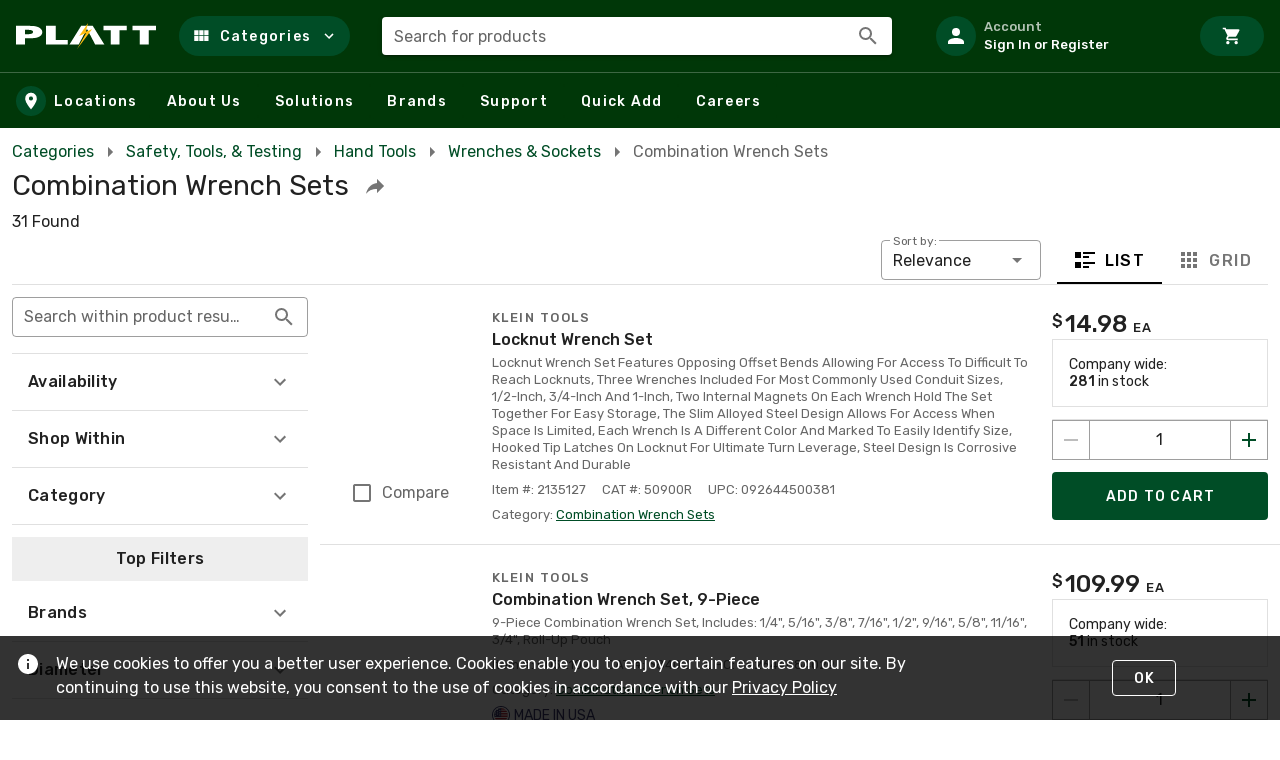

--- FILE ---
content_type: text/css
request_url: https://tags.srv.stackadapt.com/sa.css
body_size: -10
content:
:root {
    --sa-uid: '0-3a8d074f-7bc3-50a4-79fa-03df65280f4f';
}

--- FILE ---
content_type: image/svg+xml
request_url: https://sf.rexel-cdn.com/web/web-storefront/img/badge-usa.0e43acf.svg
body_size: 678
content:
<?xml version="1.0" encoding="UTF-8"?>
<svg width="26px" height="26px" viewBox="0 0 26 26" version="1.1" xmlns="http://www.w3.org/2000/svg" xmlns:xlink="http://www.w3.org/1999/xlink">
    <title>product badge - made in usa</title>
    <defs>
        <circle id="path-1" cx="10" cy="10" r="10"></circle>
    </defs>
    <g id="product-badge---made-in-usa" stroke="none" stroke-width="1" fill="none" fill-rule="evenodd">
        <g id="circle-usa-flag-badge-copy-(1)-copy-3">
            <g id="Clipped" transform="translate(3.000000, 3.000000)">
                <mask id="mask-2" fill="white">
                    <use xlink:href="#path-1"></use>
                </mask>
                <g id="a"></g>
                <g id="Group" mask="url(#mask-2)" fill-rule="nonzero">
                    <g transform="translate(-0.250000, -0.250000)">
                        <polygon id="Path" fill="#B22234" points="20.199 0.25 0.199 0.25 0.199 20.25 20.199 20.25"></polygon>
                        <rect id="Rectangle" fill="#FFFFFF" x="0.25" y="13" width="20" height="1.5"></rect>
                        <rect id="Rectangle" fill="#FFFFFF" x="0.25" y="16.5" width="20" height="1.5"></rect>
                        <rect id="Rectangle" fill="#FFFFFF" x="0.25" y="9.5" width="20" height="1.5"></rect>
                        <rect id="Rectangle" fill="#FFFFFF" x="0.25" y="6" width="20" height="1.5"></rect>
                        <rect id="Rectangle" fill="#FFFFFF" x="0.25" y="2.5" width="20" height="1.5"></rect>
                        <polygon id="Path" fill="#3C3B6E" points="10.5 0 0 0 0 13 10.5 13"></polygon>
                        <polygon id="Path" fill="#FFFFFF" points="8.5 9 9.2725 11.5 7.25 9.955 9.75 9.955 7.7275 11.5"></polygon>
                        <polygon id="Path" fill="#FFFFFF" points="5.25 7.5 6.0225 10 4 8.455 6.5 8.455 4.4775 10"></polygon>
                        <polygon id="Path" fill="#FFFFFF" points="2 9.25 2.7725 11.75 0.75 10.205 3.25 10.205 1.2275 11.75"></polygon>
                        <polygon id="Path" fill="#FFFFFF" points="8.5 5.75 9.2725 8.25 7.25 6.705 9.75 6.705 7.7275 8.25"></polygon>
                        <polygon id="Path" fill="#FFFFFF" points="5.25 4.25 6.0225 6.75 4 5.205 6.5 5.205 4.4775 6.75"></polygon>
                        <polygon id="Path" fill="#FFFFFF" points="2 6 2.7725 8.5 0.75 6.955 3.25 6.955 1.2275 8.5"></polygon>
                        <polygon id="Path" fill="#FFFFFF" points="8.5 2.25 9.2725 4.75 7.25 3.205 9.75 3.205 7.7275 4.75"></polygon>
                        <polygon id="Path" fill="#FFFFFF" points="5.25 0.75 6.0225 3.25 4 1.705 6.5 1.705 4.4775 3.25"></polygon>
                        <polygon id="Path" fill="#FFFFFF" points="2 2.5 2.7725 5 0.75 3.455 3.25 3.455 1.2275 5"></polygon>
                    </g>
                </g>
            </g>
            <path d="M13,0 C20.1797017,0 26,5.82029825 26,13 C26,20.1797017 20.1797017,26 13,26 C5.82029825,26 0,20.1797017 0,13 C0,5.82029825 5.82029825,0 13,0 Z M13,1.3 C6.53826844,1.3 1.3,6.53826844 1.3,13 C1.3,19.4617316 6.53826844,24.7 13,24.7 C19.4617316,24.7 24.7,19.4617316 24.7,13 C24.7,6.53826844 19.4617316,1.3 13,1.3 Z" id="Shape" fill="#3C3B6E" fill-rule="nonzero"></path>
        </g>
    </g>
</svg>

--- FILE ---
content_type: image/svg+xml
request_url: https://sf.rexel-cdn.com/web/web-storefront/img/PLATT-w.28aabc6.svg
body_size: 716
content:
<svg xmlns="http://www.w3.org/2000/svg" width="120" height="32" viewBox="0 0 120 32">
  <g fill="none" fill-rule="evenodd" transform="translate(-11 -11)">
    <rect width="480" height="56" x=".5"/>
    <g fill-rule="nonzero" transform="translate(18 18)">
      <path fill="#FFF" d="M19.1861657,4.80834073 C18.7262355,4.16592722 17.9089749,3.63354037 16.9501973,3.17213842 C15.9716463,2.77320618 14.9470888,2.49895758 13.9005062,2.35581189 C13.0124871,2.28482697 11.699917,2.21384206 9.89203749,2.1783496 C9.21983181,2.1783496 8.43795045,2.14285714 7.62422776,2.14285714 L0,2.14285714 L0,16.4285714 L6.84234641,16.4285714 L6.84234641,11.7116238 L9.89203749,11.7116238 C11.3610303,11.740413 12.8302788,11.669265 14.2896779,11.498669 C15.2047337,11.4041122 16.1010704,11.1757238 16.9501973,10.8207631 C17.8222069,10.5101215 18.5946249,9.96941523 19.1861657,9.25554568 C19.7181149,8.6168104 20.0065124,7.80922941 20,6.97692988 C19.9931402,6.18021504 19.704789,5.4117528 19.1861657,4.80834073 M11.8803512,8.18722272 C11.2379714,8.39570806 10.5701978,8.5151217 9.89557543,8.54214727 C9.40026597,8.57763976 8.83419802,8.57763976 8.22921289,8.57763976 L6.84234641,8.57763976 L6.84234641,5.19875776 L8.29643345,5.19875776 C8.89788064,5.19875776 9.43210727,5.23425022 9.89203749,5.26974267 C10.5757196,5.30647712 11.2538375,5.41351542 11.9157304,5.5891748 C12.5879361,5.83762202 12.9417286,6.26708075 12.9417286,6.87045251 C12.9417286,7.47382431 12.5879361,7.93522626 11.8803512,8.18722272"/>
      <polygon fill="#FFF" points="22.857 16.429 22.857 2.143 30.199 2.143 30.199 13.089 39.286 13.089 39.286 16.429"/>
      <polygon fill="#FFF" points="71.986 16.429 71.986 5.483 66.429 5.483 66.429 2.143 84.286 2.143 84.286 5.483 78.728 5.483 78.728 16.429"/>
      <polygon fill="#FFF" points="94.129 16.429 94.129 5.483 88.571 5.483 88.571 2.143 106.429 2.143 106.429 5.483 100.868 5.483 100.868 16.429"/>
      <polygon fill="#FFF" points="67.143 16.429 58.316 2.143 53.93 2.143 53.927 2.143 49.544 2.143 40.714 16.429 47.682 16.429 53.93 4.472 60.176 16.429"/>
      <polygon fill="#FEBE10" points="54.788 0 48.061 9.895 53.482 7.607 46.429 20 57.857 4.714 52.99 6.752"/>
    </g>
  </g>
</svg>


--- FILE ---
content_type: image/svg+xml
request_url: https://sf.rexel-cdn.com/web/web-storefront/img/phones-PLATT.40d790e.svg
body_size: 5435
content:
<?xml version="1.0" encoding="UTF-8"?>
<svg width="143px" height="142px" viewBox="0 0 143 142" version="1.1" xmlns="http://www.w3.org/2000/svg" xmlns:xlink="http://www.w3.org/1999/xlink">
    <!-- Generator: Sketch 53 (72520) - https://sketchapp.com -->
    <title>footer/phones-platt</title>
    <desc>Created with Sketch.</desc>
    <defs>
        <rect id="path-1" x="-1.07291953e-12" y="0" width="40.4015748" height="14" rx="3"></rect>
        <filter x="-74.3%" y="-214.3%" width="248.5%" height="528.6%" filterUnits="objectBoundingBox" id="filter-2">
            <feOffset dx="0" dy="0" in="SourceAlpha" result="shadowOffsetOuter1"></feOffset>
            <feGaussianBlur stdDeviation="10" in="shadowOffsetOuter1" result="shadowBlurOuter1"></feGaussianBlur>
            <feColorMatrix values="0 0 0 0 0   0 0 0 0 0   0 0 0 0 0  0 0 0 1 0" type="matrix" in="shadowBlurOuter1"></feColorMatrix>
        </filter>
        <linearGradient x1="2.42944834%" y1="50%" x2="100%" y2="50%" id="linearGradient-3">
            <stop stop-color="#212121" offset="0%"></stop>
            <stop stop-color="#1A1A1A" offset="100%"></stop>
        </linearGradient>
        <linearGradient x1="2.42944834%" y1="50%" x2="100%" y2="50%" id="linearGradient-4">
            <stop stop-color="#212121" offset="0%"></stop>
            <stop stop-color="#1A1A1A" offset="100%"></stop>
        </linearGradient>
        <linearGradient x1="59.4967756%" y1="96.4064751%" x2="41.4159152%" y2="0%" id="linearGradient-5">
            <stop stop-color="#004D26" offset="0%"></stop>
            <stop stop-color="#058040" offset="100%"></stop>
        </linearGradient>
        <linearGradient x1="100%" y1="50%" x2="0%" y2="50%" id="linearGradient-6">
            <stop stop-color="#FFFFFF" stop-opacity="0" offset="0%"></stop>
            <stop stop-color="#FFFFFF" stop-opacity="0.55" offset="100%"></stop>
        </linearGradient>
        <rect id="path-7" x="-1.07291953e-12" y="0" width="40.4015748" height="14" rx="3"></rect>
        <filter x="-74.3%" y="-214.3%" width="248.5%" height="528.6%" filterUnits="objectBoundingBox" id="filter-8">
            <feOffset dx="0" dy="0" in="SourceAlpha" result="shadowOffsetOuter1"></feOffset>
            <feGaussianBlur stdDeviation="10" in="shadowOffsetOuter1" result="shadowBlurOuter1"></feGaussianBlur>
            <feColorMatrix values="0 0 0 0 0   0 0 0 0 0   0 0 0 0 0  0 0 0 1 0" type="matrix" in="shadowBlurOuter1"></feColorMatrix>
        </filter>
        <ellipse id="path-9" cx="1.14060737" cy="1.11804435" rx="1.14060737" ry="1.11804435"></ellipse>
        <filter x="-109.6%" y="-111.8%" width="319.2%" height="323.6%" filterUnits="objectBoundingBox" id="filter-10">
            <feGaussianBlur stdDeviation="2.5" in="SourceAlpha" result="shadowBlurInner1"></feGaussianBlur>
            <feOffset dx="0" dy="0" in="shadowBlurInner1" result="shadowOffsetInner1"></feOffset>
            <feComposite in="shadowOffsetInner1" in2="SourceAlpha" operator="arithmetic" k2="-1" k3="1" result="shadowInnerInner1"></feComposite>
            <feColorMatrix values="0 0 0 0 1   0 0 0 0 1   0 0 0 0 1  0 0 0 0.048997962 0" type="matrix" in="shadowInnerInner1" result="shadowMatrixInner1"></feColorMatrix>
            <feGaussianBlur stdDeviation="0.5" in="SourceAlpha" result="shadowBlurInner2"></feGaussianBlur>
            <feOffset dx="0" dy="1" in="shadowBlurInner2" result="shadowOffsetInner2"></feOffset>
            <feComposite in="shadowOffsetInner2" in2="SourceAlpha" operator="arithmetic" k2="-1" k3="1" result="shadowInnerInner2"></feComposite>
            <feColorMatrix values="0 0 0 0 0.992214073   0 0 0 0 0.992214073   0 0 0 0 0.992214073  0 0 0 0.160127944 0" type="matrix" in="shadowInnerInner2" result="shadowMatrixInner2"></feColorMatrix>
            <feGaussianBlur stdDeviation="0.5" in="SourceAlpha" result="shadowBlurInner3"></feGaussianBlur>
            <feOffset dx="0" dy="-1" in="shadowBlurInner3" result="shadowOffsetInner3"></feOffset>
            <feComposite in="shadowOffsetInner3" in2="SourceAlpha" operator="arithmetic" k2="-1" k3="1" result="shadowInnerInner3"></feComposite>
            <feColorMatrix values="0 0 0 0 1   0 0 0 0 1   0 0 0 0 1  0 0 0 0.438207654 0" type="matrix" in="shadowInnerInner3" result="shadowMatrixInner3"></feColorMatrix>
            <feMerge>
                <feMergeNode in="shadowMatrixInner1"></feMergeNode>
                <feMergeNode in="shadowMatrixInner2"></feMergeNode>
                <feMergeNode in="shadowMatrixInner3"></feMergeNode>
            </feMerge>
        </filter>
        <ellipse id="path-11" cx="0.85545553" cy="0.838533259" rx="1" ry="1"></ellipse>
        <ellipse id="path-12" cx="1.14060737" cy="1.11804435" rx="1.14060737" ry="1.11804435"></ellipse>
        <filter x="-109.6%" y="-111.8%" width="319.2%" height="323.6%" filterUnits="objectBoundingBox" id="filter-13">
            <feGaussianBlur stdDeviation="2.5" in="SourceAlpha" result="shadowBlurInner1"></feGaussianBlur>
            <feOffset dx="0" dy="0" in="shadowBlurInner1" result="shadowOffsetInner1"></feOffset>
            <feComposite in="shadowOffsetInner1" in2="SourceAlpha" operator="arithmetic" k2="-1" k3="1" result="shadowInnerInner1"></feComposite>
            <feColorMatrix values="0 0 0 0 1   0 0 0 0 1   0 0 0 0 1  0 0 0 0.048997962 0" type="matrix" in="shadowInnerInner1" result="shadowMatrixInner1"></feColorMatrix>
            <feGaussianBlur stdDeviation="0.5" in="SourceAlpha" result="shadowBlurInner2"></feGaussianBlur>
            <feOffset dx="0" dy="1" in="shadowBlurInner2" result="shadowOffsetInner2"></feOffset>
            <feComposite in="shadowOffsetInner2" in2="SourceAlpha" operator="arithmetic" k2="-1" k3="1" result="shadowInnerInner2"></feComposite>
            <feColorMatrix values="0 0 0 0 0.992214073   0 0 0 0 0.992214073   0 0 0 0 0.992214073  0 0 0 0.160127944 0" type="matrix" in="shadowInnerInner2" result="shadowMatrixInner2"></feColorMatrix>
            <feGaussianBlur stdDeviation="0.5" in="SourceAlpha" result="shadowBlurInner3"></feGaussianBlur>
            <feOffset dx="0" dy="-1" in="shadowBlurInner3" result="shadowOffsetInner3"></feOffset>
            <feComposite in="shadowOffsetInner3" in2="SourceAlpha" operator="arithmetic" k2="-1" k3="1" result="shadowInnerInner3"></feComposite>
            <feColorMatrix values="0 0 0 0 1   0 0 0 0 1   0 0 0 0 1  0 0 0 0.438207654 0" type="matrix" in="shadowInnerInner3" result="shadowMatrixInner3"></feColorMatrix>
            <feMerge>
                <feMergeNode in="shadowMatrixInner1"></feMergeNode>
                <feMergeNode in="shadowMatrixInner2"></feMergeNode>
                <feMergeNode in="shadowMatrixInner3"></feMergeNode>
            </feMerge>
        </filter>
        <ellipse id="path-14" cx="0.85545553" cy="0.838533259" rx="1" ry="1"></ellipse>
        <ellipse id="path-15" cx="0.712879609" cy="0.698777716" rx="1" ry="1"></ellipse>
        <filter x="-175.3%" y="-178.9%" width="450.7%" height="457.8%" filterUnits="objectBoundingBox" id="filter-16">
            <feGaussianBlur stdDeviation="2.5" in="SourceAlpha" result="shadowBlurInner1"></feGaussianBlur>
            <feOffset dx="0" dy="0" in="shadowBlurInner1" result="shadowOffsetInner1"></feOffset>
            <feComposite in="shadowOffsetInner1" in2="SourceAlpha" operator="arithmetic" k2="-1" k3="1" result="shadowInnerInner1"></feComposite>
            <feColorMatrix values="0 0 0 0 1   0 0 0 0 1   0 0 0 0 1  0 0 0 0.048997962 0" type="matrix" in="shadowInnerInner1" result="shadowMatrixInner1"></feColorMatrix>
            <feGaussianBlur stdDeviation="0.5" in="SourceAlpha" result="shadowBlurInner2"></feGaussianBlur>
            <feOffset dx="0" dy="1" in="shadowBlurInner2" result="shadowOffsetInner2"></feOffset>
            <feComposite in="shadowOffsetInner2" in2="SourceAlpha" operator="arithmetic" k2="-1" k3="1" result="shadowInnerInner2"></feComposite>
            <feColorMatrix values="0 0 0 0 0.992214073   0 0 0 0 0.992214073   0 0 0 0 0.992214073  0 0 0 0.160127944 0" type="matrix" in="shadowInnerInner2" result="shadowMatrixInner2"></feColorMatrix>
            <feGaussianBlur stdDeviation="0.5" in="SourceAlpha" result="shadowBlurInner3"></feGaussianBlur>
            <feOffset dx="0" dy="-1" in="shadowBlurInner3" result="shadowOffsetInner3"></feOffset>
            <feComposite in="shadowOffsetInner3" in2="SourceAlpha" operator="arithmetic" k2="-1" k3="1" result="shadowInnerInner3"></feComposite>
            <feColorMatrix values="0 0 0 0 1   0 0 0 0 1   0 0 0 0 1  0 0 0 0.438207654 0" type="matrix" in="shadowInnerInner3" result="shadowMatrixInner3"></feColorMatrix>
            <feMerge>
                <feMergeNode in="shadowMatrixInner1"></feMergeNode>
                <feMergeNode in="shadowMatrixInner2"></feMergeNode>
                <feMergeNode in="shadowMatrixInner3"></feMergeNode>
            </feMerge>
        </filter>
        <ellipse id="path-17" cx="1.14060737" cy="1.11804435" rx="1.14060737" ry="1.11804435"></ellipse>
        <filter x="-109.6%" y="-111.8%" width="319.2%" height="323.6%" filterUnits="objectBoundingBox" id="filter-18">
            <feGaussianBlur stdDeviation="2.5" in="SourceAlpha" result="shadowBlurInner1"></feGaussianBlur>
            <feOffset dx="0" dy="0" in="shadowBlurInner1" result="shadowOffsetInner1"></feOffset>
            <feComposite in="shadowOffsetInner1" in2="SourceAlpha" operator="arithmetic" k2="-1" k3="1" result="shadowInnerInner1"></feComposite>
            <feColorMatrix values="0 0 0 0 1   0 0 0 0 1   0 0 0 0 1  0 0 0 0.048997962 0" type="matrix" in="shadowInnerInner1" result="shadowMatrixInner1"></feColorMatrix>
            <feGaussianBlur stdDeviation="0.5" in="SourceAlpha" result="shadowBlurInner2"></feGaussianBlur>
            <feOffset dx="0" dy="1" in="shadowBlurInner2" result="shadowOffsetInner2"></feOffset>
            <feComposite in="shadowOffsetInner2" in2="SourceAlpha" operator="arithmetic" k2="-1" k3="1" result="shadowInnerInner2"></feComposite>
            <feColorMatrix values="0 0 0 0 0.992214073   0 0 0 0 0.992214073   0 0 0 0 0.992214073  0 0 0 0.160127944 0" type="matrix" in="shadowInnerInner2" result="shadowMatrixInner2"></feColorMatrix>
            <feGaussianBlur stdDeviation="0.5" in="SourceAlpha" result="shadowBlurInner3"></feGaussianBlur>
            <feOffset dx="0" dy="-1" in="shadowBlurInner3" result="shadowOffsetInner3"></feOffset>
            <feComposite in="shadowOffsetInner3" in2="SourceAlpha" operator="arithmetic" k2="-1" k3="1" result="shadowInnerInner3"></feComposite>
            <feColorMatrix values="0 0 0 0 1   0 0 0 0 1   0 0 0 0 1  0 0 0 0.438207654 0" type="matrix" in="shadowInnerInner3" result="shadowMatrixInner3"></feColorMatrix>
            <feMerge>
                <feMergeNode in="shadowMatrixInner1"></feMergeNode>
                <feMergeNode in="shadowMatrixInner2"></feMergeNode>
                <feMergeNode in="shadowMatrixInner3"></feMergeNode>
            </feMerge>
        </filter>
        <linearGradient x1="59.1184228%" y1="96.4064751%" x2="41.7579064%" y2="0%" id="linearGradient-19">
            <stop stop-color="#004D26" offset="0%"></stop>
            <stop stop-color="#058040" offset="100%"></stop>
        </linearGradient>
        <linearGradient x1="100%" y1="50%" x2="0%" y2="50%" id="linearGradient-20">
            <stop stop-color="#FFFFFF" stop-opacity="0" offset="0%"></stop>
            <stop stop-color="#FFFFFF" stop-opacity="0.55" offset="100%"></stop>
        </linearGradient>
    </defs>
    <g id="Footer,-Header,-and-Breadcrumb" stroke="none" stroke-width="1" fill="none" fill-rule="evenodd">
        <g id="Footer-" transform="translate(-992.000000, -607.000000)">
            <g id="footer/phones-platt" transform="translate(999.000000, 604.000000)">
                <g id="footer/s8-platt" transform="translate(64.000000, 0.000000)">
                    <g id="phone/S8" transform="translate(3.555556, 3.555556)">
                        <g id="diffuse-shadow" transform="translate(8.807406, 108.070595)" fill="black" fill-opacity="1">
                            <g id="footer/diffuse-shadow">
                                <g id="diffuse-shadow">
                                    <use filter="url(#filter-2)" xlink:href="#path-1"></use>
                                </g>
                            </g>
                        </g>
                        <g id="S8">
                            <g id="button" transform="translate(0.000000, 19.886377)">
                                <path d="M0,0.106689674 L0.370418705,0.106689674 C0.574995307,0.106689674 0.74083741,0.264699784 0.74083741,0.470134814 L0.74083741,15.7081331 C0.74083741,15.9088583 0.569012327,16.0715783 0.370418705,16.0715783 L0,16.0715783 L0,0.106689674 Z" id="volume-button" fill="url(#linearGradient-3)"></path>
                                <path d="M0,22.3540576 L0.370418705,22.3540576 C0.574995307,22.3540576 0.74083741,22.5115198 0.74083741,22.717678 L0.74083741,29.5294123 C0.74083741,29.7302343 0.569012327,29.8930327 0.370418705,29.8930327 L0,29.8930327 L0,22.3540576 Z" id="Silent-button" fill="url(#linearGradient-4)"></path>
                                <path d="M55.9332244,16.0715783 L56.3036431,16.0715783 C56.5082197,16.0715783 56.6740618,16.2290405 56.6740618,16.4351987 L56.6740618,23.246933 C56.6740618,23.447755 56.5022368,23.6105534 56.3036431,23.6105534 L55.9332244,23.6105534 L55.9332244,16.0715783 Z" id="power-button" fill="url(#linearGradient-4)" transform="translate(56.303643, 19.841066) scale(-1, 1) translate(-56.303643, -19.841066) "></path>
                            </g>
                            <g id="Device" transform="translate(0.524760, 0.000000)">
                                <path d="M48.526391,3.69557606e-05 L7.1722497,3.69557606e-05 C2.86292221,3.69557606e-05 0.179024595,3.86567412 0.179024595,6.90940266 L0.179024595,113.381658 C0.179024595,116.376672 2.86292221,120.29106 7.1722497,120.29106 L48.526391,120.29106 C52.8357185,120.29106 55.5195791,116.432071 55.5195791,113.381658 L55.5195791,6.7463062 C55.5195791,3.97647335 52.8357185,3.69557606e-05 48.526391,3.69557606e-05" id="grey" fill="#000000"></path>
                                <path d="M48.2963976,0.849982494 L7.40222835,0.849982494 C3.17943792,0.849982494 0.549454412,4.24991883 0.549454412,6.54118028 L0.549454412,113.638953 C0.549454412,115.930215 3.17943792,119.330151 7.40222835,119.330151 L48.2963976,119.330151 C52.519188,119.330151 55.1491715,115.930215 55.1491715,113.638953 L55.1491715,6.54118028 C55.1491715,4.24991883 52.519188,0.849982494 48.2963976,0.849982494" id="black" fill="#0B0B0B"></path>
                                <path d="M5.72183304,5.80201746 C3.02525895,5.80201746 1.34581759,7.97313144 1.34581759,9.43628391 L1.34581759,111.150363 C1.34581759,112.613478 3.02525895,114.784592 5.72183304,114.784592 L49.9438256,114.784592 C52.6403997,114.784592 54.3198411,112.613478 54.3198411,111.150363 L54.3198411,9.43628391 C54.3198411,7.97313144 52.6403997,5.80201746 49.9438256,5.80201746 L5.72183304,5.80201746 Z" id="Screen" fill="url(#linearGradient-5)"></path>
                            </g>
                            <g id="shadows" transform="translate(1.193138, 1.787598)" fill="url(#linearGradient-6)">
                                <path d="M2.07363507,113.303095 L2.07363507,3.43584739 C2.07363507,2.41200947 2.64373875,1.19687182 3.57764214,0.201085773 C2.92264818,0.507327958 2.31881643,0.920012032 1.7899809,1.43063743 C0.744925677,2.43976567 0.0957063155,3.73698923 0.0957063155,4.81600692 L0.0957063155,111.922936 C0.0957063155,113.001991 0.744925677,114.299177 1.7899809,115.308305 C2.31881643,115.818894 2.92264818,116.231615 3.57764214,116.53782 C2.64373875,115.542071 2.07363507,114.326933 2.07363507,113.303095" id="Left_shades"></path>
                                <path d="M52.487606,113.302937 L52.487606,3.43568848 C52.487606,2.41185056 53.0577097,1.19671291 53.991613,0.200926864 C53.3366191,0.507169048 52.7327873,0.919853122 52.2039518,1.43047852 C51.1588966,2.43960676 50.5096772,3.73683032 50.5096772,4.81584801 L50.5096772,111.922777 C50.5096772,113.001832 51.1588966,114.299018 52.2039518,115.308147 C52.7327873,115.818735 53.3366191,116.231456 53.991613,116.537661 C53.0577097,115.541912 52.487606,114.326775 52.487606,113.302937" id="Right_shades" transform="translate(52.250645, 58.369294) scale(-1, 1) translate(-52.250645, -58.369294) "></path>
                            </g>
                            <g id="camera" transform="translate(8.815965, 2.993417)" fill="#040307">
                                <path d="M16.2243393,0.776070973 C16.2243393,0.490329531 16.4461801,0.258690324 16.7475297,0.258690324 L22.3686855,0.258690324 C22.6576356,0.258690324 22.891876,0.49868623 22.891876,0.776070973 L22.891876,0.776070973 C22.891876,1.06181241 22.6700351,1.29345162 22.3686855,1.29345162 L16.7475297,1.29345162 C16.4585796,1.29345162 16.2243393,1.05345571 16.2243393,0.776070973 L16.2243393,0.776070973 Z" id="Rectangle"></path>
                                <ellipse id="Oval" stroke="#14181C" stroke-width="0.705954573" cx="35.2268188" cy="0.813026733" rx="1" ry="1"></ellipse>
                                <ellipse id="Oval-Copy-3" stroke="#14181C" stroke-width="0.705954573" cx="7.92696028" cy="0.813026733" rx="1" ry="1"></ellipse>
                                <ellipse id="Oval-Copy-4" stroke="#14181C" stroke-width="0.705954573" cx="0.35189777" cy="0.831504614" rx="1" ry="1"></ellipse>
                                <ellipse id="Oval-Copy" stroke="#14181C" stroke-width="1.41190915" cx="29.8372267" cy="0.794548853" rx="1.50235479" ry="1.50050343"></ellipse>
                                <ellipse id="Oval-Copy-2" stroke="#14181C" stroke-width="1.41190915" cx="4.16721043" cy="0.794548853" rx="1.50235479" ry="1.50050343"></ellipse>
                            </g>
                            <g id="logo/platt" transform="translate(9.955556, 50.488889)">
                                <g id="Shape">
                                    <path d="M6.85036252,1.68291925 C6.68614583,1.45807453 6.39434539,1.27173913 6.05201675,1.11024845 C5.70262808,0.970622162 5.33681291,0.874635152 4.96313376,0.824534161 C4.64606921,0.79968944 4.17742004,0.774844719 3.53192211,0.762422359 C3.2919131,0.762422359 3.01274472,0.75 2.7222075,0.75 L0,0.75 L0,5.75 L2.44303912,5.75 L2.44303912,4.09906833 L3.53192211,4.09906833 C4.05642154,4.10914456 4.5810123,4.08424274 5.10208634,4.02453416 C5.42880423,3.99143928 5.74883855,3.91150331 6.05201675,3.78726707 C6.36336515,3.67854252 6.63915466,3.48929533 6.85036252,3.23944099 C7.04029337,3.01588364 7.14326482,2.73323029 7.14089974,2.44192546 C7.13849032,2.16307527 7.0355354,1.89411348 6.85036252,1.68291925 M4.2418435,2.86552795 C4.01248374,2.93849782 3.77405721,2.9802926 3.53318532,2.98975154 C3.35633658,3.00217392 3.15422372,3.00217392 2.93821561,3.00217392 L2.44303912,3.00217392 L2.44303912,1.81956522 L2.96221651,1.81956522 C3.17696141,1.81956522 3.36770541,1.83198758 3.53192211,1.84440993 C3.77602873,1.85726699 4.01814869,1.8947304 4.25447556,1.95621118 C4.49448458,2.04316771 4.6208051,2.19347826 4.6208051,2.40465838 C4.6208051,2.61583851 4.49448458,2.77732919 4.2418435,2.86552795" fill="#FFFFFF" fill-rule="nonzero"></path>
                                    <polygon fill="#FFFFFF" fill-rule="nonzero" points="8.16107383 5.75 8.16107383 0.75 10.7823287 0.75 10.7823287 4.58097542 14.0268456 4.58097542 14.0268456 5.75"></polygon>
                                    <polygon fill="#FFFFFF" fill-rule="nonzero" points="25.702444 5.75 25.702444 1.91902457 23.7181208 1.91902457 23.7181208 0.75 30.0939597 0.75 30.0939597 1.91902457 28.1096365 1.91902457 28.1096365 5.75"></polygon>
                                    <polygon fill="#FFFFFF" fill-rule="nonzero" points="33.6084843 5.75 33.6084843 1.91902457 31.6241611 1.91902457 31.6241611 0.75 38 0.75 38 1.91902457 36.0145054 1.91902457 36.0145054 5.75"></polygon>
                                    <polygon fill="#FFFFFF" fill-rule="nonzero" points="23.9731544 5.75 20.821717 0.75 19.2556359 0.75 19.2544311 0.75 17.6895547 0.75 14.5369128 5.75 17.0245724 5.75 19.2556359 1.5653388 21.4854946 5.75"></polygon>
                                    <polygon fill="#FEBE10" fill-rule="nonzero" points="19.5619754 0 17.1599489 3.46321041 19.0955285 2.66256904 16.5771812 7 20.6577181 1.64991983 18.919884 2.36326385"></polygon>
                                </g>
                            </g>
                        </g>
                    </g>
                </g>
                <g id="footer/iphone-platt">
                    <g id="phone/iPhone-x" transform="translate(1.422222, 4.266667)">
                        <g id="phone" transform="translate(0.332845, 0.000000)">
                            <g id="diffuse-shadow" transform="translate(10.509121, 106.962771)" fill="black" fill-opacity="1">
                                <g id="footer/diffuse-shadow" transform="translate(0.098773, 0.396712)">
                                    <g id="diffuse-shadow">
                                        <use filter="url(#filter-8)" xlink:href="#path-7"></use>
                                    </g>
                                </g>
                            </g>
                            <path d="M8.19653132,0.139755543 L52.1130836,0.139755543 C56.3249328,0.139755543 59.7393112,3.52957413 59.7393112,7.71112728 L59.7393112,111.360596 C59.7393112,115.542149 56.3249328,118.931967 52.1130836,118.931967 L8.19653132,118.931967 C3.9846821,118.931967 0.570303687,115.542149 0.570303687,111.360596 L0.570303687,7.71112728 C0.570303687,3.52957413 3.9846821,0.139755543 8.19653132,0.139755543 Z" id="body" fill="#000000"></path>
                            <g id="controls" transform="translate(58.581640, 21.130917)" fill="#000000">
                                <rect id="power" x="0.587367906" y="0.251681412" width="1.14060737" height="11.1804435" rx="0.570303687"></rect>
                            </g>
                            <g id="f-cam-2" transform="translate(18.534870, 3.354133)">
                                <g id="oval-shade">
                                    <use fill="#000000" fill-rule="evenodd" xlink:href="#path-9"></use>
                                    <use fill="black" fill-opacity="1" filter="url(#filter-10)" xlink:href="#path-9"></use>
                                </g>
                                <ellipse id="oval" fill="#141414" cx="1.14060737" cy="1.11804435" rx="1" ry="1"></ellipse>
                                <g id="front-facing-camera" opacity="0.502038043" transform="translate(0.285152, 0.279511)">
                                    <g>
                                        <ellipse stroke="#192E65" stroke-width="2" stroke-linejoin="square" fill="#334B80" fill-rule="evenodd" cx="0.85545553" cy="0.838533259" rx="1" ry="1"></ellipse>
                                        <use stroke="#272149" stroke-width="1" xlink:href="#path-11"></use>
                                    </g>
                                    <ellipse id="middle" fill="#14285E" cx="0.962740405" cy="0.94350114" rx="1" ry="1"></ellipse>
                                    <ellipse id="glare" fill="#92B6D7" cx="0.807203036" cy="0.791040547" rx="1" ry="1"></ellipse>
                                    <ellipse id="reflection" fill="#516C9D" cx="1.27381514" cy="1.24842233" rx="1" ry="1"></ellipse>
                                </g>
                            </g>
                            <g id="f-cam-1" transform="translate(22.954723, 3.354133)">
                                <g id="oval-shade">
                                    <use fill="#000000" fill-rule="evenodd" xlink:href="#path-12"></use>
                                    <use fill="black" fill-opacity="1" filter="url(#filter-13)" xlink:href="#path-12"></use>
                                </g>
                                <ellipse id="oval" fill="#141414" cx="1.14060737" cy="1.11804435" rx="1" ry="1"></ellipse>
                                <g id="front-facing-camera" opacity="0.498867754" transform="translate(0.285152, 0.279511)">
                                    <g>
                                        <ellipse stroke="#192E65" stroke-width="2" stroke-linejoin="square" fill="#334B80" fill-rule="evenodd" cx="0.85545553" cy="0.838533259" rx="1" ry="1"></ellipse>
                                        <use stroke="#272149" stroke-width="1" xlink:href="#path-14"></use>
                                    </g>
                                    <ellipse id="middle" fill="#14285E" cx="0.962740405" cy="0.94350114" rx="1" ry="1"></ellipse>
                                    <ellipse id="glare" fill="#92B6D7" cx="0.807203036" cy="0.791040547" rx="1" ry="1"></ellipse>
                                    <ellipse id="reflection" fill="#516C9D" cx="1.27381514" cy="1.24842233" rx="1" ry="1"></ellipse>
                                </g>
                            </g>
                            <g id="proximity" transform="translate(35.073677, 3.773400)">
                                <g id="oval-shade">
                                    <use fill="#000000" fill-rule="evenodd" xlink:href="#path-15"></use>
                                    <use fill="black" fill-opacity="1" filter="url(#filter-16)" xlink:href="#path-15"></use>
                                </g>
                                <ellipse id="oval" fill="#141414" cx="0.712879609" cy="0.698777716" rx="1" ry="1"></ellipse>
                                <ellipse id="oval-innershade" fill="#141414" cx="1.05347054" cy="0.932611098" rx="1" ry="1"></ellipse>
                            </g>
                            <g id="sensor" transform="translate(39.208378, 3.354133)">
                                <ellipse id="oval" fill="#181819" cx="1.14060737" cy="1.11804435" rx="1.14060737" ry="1.11804435"></ellipse>
                                <g id="oval-shade">
                                    <use fill="#000000" fill-rule="evenodd" xlink:href="#path-17"></use>
                                    <use fill="black" fill-opacity="1" filter="url(#filter-18)" xlink:href="#path-17"></use>
                                </g>
                                <g id="iris-recognition-led" opacity="0.695029438" transform="translate(0.285152, 0.279511)">
                                    <ellipse fill="#1E1939" cx="0.85545553" cy="0.838533259" rx="1" ry="1"></ellipse>
                                    <ellipse id="gutter" fill="#342B64" cx="0.85545553" cy="0.838533259" rx="1" ry="1"></ellipse>
                                    <ellipse id="reflection" fill="#51439F" cx="0.962740405" cy="0.94350114" rx="1" ry="1"></ellipse>
                                    <ellipse id="glare" fill="#FFFFFF" cx="0.807203036" cy="0.791040547" rx="1" ry="1"></ellipse>
                                </g>
                            </g>
                            <g id="earpiece" transform="translate(30.044247, 4.882540) scale(-1, 1) translate(-30.044247, -4.882540) translate(26.725729, 4.052911)" fill="#181819">
                                <rect id="earpiece-hole" x="0" y="0" width="6.41591648" height="1" rx="0.5"></rect>
                            </g>
                        </g>
                        <g id="Screen" transform="translate(3.651364, 3.318519)" fill="url(#linearGradient-19)">
                            <path d="M11.1526386,0 L4.4342224,1.57757065e-14 C1.86906561,1.57757065e-14 0,1.83842955 0,4.23953038 L0,106.9109 C0,110.041669 2.8880471,112.815605 6.1537012,112.815605 L47.5800111,112.815605 C50.7257438,112.815605 53.7337123,110.020122 53.7337123,106.9109 L53.7337123,4.51705955 C53.7337123,1.63916863 51.7033056,0.0171141774 49.2994899,1.57757065e-14 L42.3089834,1.57757065e-14 C42.2428212,0.0114094516 42.0179186,0.0171141774 41.9208555,0.0171141774 C41.271549,0.0171141774 41.0637541,0.564273164 41.0637541,1.83842955 C41.0637541,3.11258594 39.5368177,4.18931999 38.4200689,4.18931999 L33.8813555,4.18931999 L17.0765754,4.18931999 L15.1288386,4.18931999 C14.5979949,4.18931999 12.6509977,3.59608957 12.4928082,1.83842955 C12.3346187,0.0807695334 12.3121325,0.0171141774 11.3974765,0.0171141774 C11.3004134,0.0171141774 11.2188007,0.0114094516 11.1526386,0 Z" id="Screen-Mask"></path>
                        </g>
                        <g id="screen-reflect" transform="translate(55.918031, 3.318519)" fill="url(#linearGradient-20)">
                            <g id="Group">
                                <path d="M1.28458674,108.98832 L1.28458674,2.73465999 C1.28458674,1.74449661 0.865334911,0.777020835 0.0526690238,0 C0.679030863,0.272139498 1.08376104,0.301571704 1.51692514,0.795402378 C2.37291981,1.77133989 2.90468914,3.02589713 2.90468914,4.0694254 L2.90468914,107.235042 C2.90468914,108.525641 2.35758372,109.717216 1.72020227,110.663433 C1.28716461,111.306293 0.671936432,111.885292 0.135437186,112.181426 C0.9093528,111.490369 1.28458674,109.978483 1.28458674,108.98832 Z" id="reflect-glass-right"></path>
                            </g>
                        </g>
                        <g id="screen-reflect" transform="translate(2.821734, 59.733333) scale(-1, 1) translate(-2.821734, -59.733333) translate(1.162475, 3.318519)" fill="url(#linearGradient-20)">
                            <g id="Group">
                                <path d="M1.28458674,108.98832 L1.28458674,2.73465999 C1.28458674,1.74449661 0.865334911,0.777020835 0.0526690238,0 C0.679030863,0.272139498 1.08376104,0.301571704 1.51692514,0.795402378 C2.37291981,1.77133989 2.90468914,3.02589713 2.90468914,4.0694254 L2.90468914,107.235042 C2.90468914,108.525641 2.35758372,109.717216 1.72020227,110.663433 C1.28716461,111.306293 0.671936432,111.885292 0.135437186,112.181426 C0.9093528,111.490369 1.28458674,109.978483 1.28458674,108.98832 Z" id="reflect-glass-right"></path>
                            </g>
                        </g>
                        <g id="logo/platt" transform="translate(12.088889, 49.777778)">
                            <g id="Shape">
                                <path d="M6.85036252,1.68291925 C6.68614583,1.45807453 6.39434539,1.27173913 6.05201675,1.11024845 C5.70262808,0.970622162 5.33681291,0.874635152 4.96313376,0.824534161 C4.64606921,0.79968944 4.17742004,0.774844719 3.53192211,0.762422359 C3.2919131,0.762422359 3.01274472,0.75 2.7222075,0.75 L0,0.75 L0,5.75 L2.44303912,5.75 L2.44303912,4.09906833 L3.53192211,4.09906833 C4.05642154,4.10914456 4.5810123,4.08424274 5.10208634,4.02453416 C5.42880423,3.99143928 5.74883855,3.91150331 6.05201675,3.78726707 C6.36336515,3.67854252 6.63915466,3.48929533 6.85036252,3.23944099 C7.04029337,3.01588364 7.14326482,2.73323029 7.14089974,2.44192546 C7.13849032,2.16307527 7.0355354,1.89411348 6.85036252,1.68291925 M4.2418435,2.86552795 C4.01248374,2.93849782 3.77405721,2.9802926 3.53318532,2.98975154 C3.35633658,3.00217392 3.15422372,3.00217392 2.93821561,3.00217392 L2.44303912,3.00217392 L2.44303912,1.81956522 L2.96221651,1.81956522 C3.17696141,1.81956522 3.36770541,1.83198758 3.53192211,1.84440993 C3.77602873,1.85726699 4.01814869,1.8947304 4.25447556,1.95621118 C4.49448458,2.04316771 4.6208051,2.19347826 4.6208051,2.40465838 C4.6208051,2.61583851 4.49448458,2.77732919 4.2418435,2.86552795" fill="#FFFFFF" fill-rule="nonzero"></path>
                                <polygon fill="#FFFFFF" fill-rule="nonzero" points="8.16107383 5.75 8.16107383 0.75 10.7823287 0.75 10.7823287 4.58097542 14.0268456 4.58097542 14.0268456 5.75"></polygon>
                                <polygon fill="#FFFFFF" fill-rule="nonzero" points="25.702444 5.75 25.702444 1.91902457 23.7181208 1.91902457 23.7181208 0.75 30.0939597 0.75 30.0939597 1.91902457 28.1096365 1.91902457 28.1096365 5.75"></polygon>
                                <polygon fill="#FFFFFF" fill-rule="nonzero" points="33.6084843 5.75 33.6084843 1.91902457 31.6241611 1.91902457 31.6241611 0.75 38 0.75 38 1.91902457 36.0145054 1.91902457 36.0145054 5.75"></polygon>
                                <polygon fill="#FFFFFF" fill-rule="nonzero" points="23.9731544 5.75 20.821717 0.75 19.2556359 0.75 19.2544311 0.75 17.6895547 0.75 14.5369128 5.75 17.0245724 5.75 19.2556359 1.5653388 21.4854946 5.75"></polygon>
                                <polygon fill="#FEBE10" fill-rule="nonzero" points="19.5619754 0 17.1599489 3.46321041 19.0955285 2.66256904 16.5771812 7 20.6577181 1.64991983 18.919884 2.36326385"></polygon>
                            </g>
                        </g>
                    </g>
                </g>
            </g>
        </g>
    </g>
</svg>

--- FILE ---
content_type: text/plain; charset=utf-8
request_url: https://tags.srv.stackadapt.com/saq_pxl?uid=LAfHd51FHpUPhcYcCIFeUQ&is_js=true&landing_url=https%3A%2F%2Fwww.platt.com%2Fs%2Fcombination-wrench-sets%3Fcat%3Dkqi3fqp6&t=Combination%20Wrench%20Sets%20%3A%3A%20PLATT%20ELECTRIC%20SUPPLY&tip=3A568fSkfjW_hCYI9Nm0LusUHYGkrOXemUtDl54E7Dc&host=https%3A%2F%2Fwww.platt.com&l_src=&l_src_d=&u_src=&u_src_d=&shop=false&sa-user-id-v3=s%253AAQAKIP9V_Uqp9SyHC-HvUJMqzD6vOuh9jD2KsFus5gFiDvtwELcBGAQg95WxyQYwAToE_kXKCEIES0W6Hw.%252BnlVCBNjhSf5eELO6utOHOXcoOOZWlg%252B1wjN19vxo3E&sa-user-id-v2=s%253AOo0HT3vDUKR5-gPfZSgPTxJ3Cb4.Q95%252BRABRGlz7mrwf3GNZUP59jw69vbGNefyA%252FJLBnEI&sa-user-id=s%253A0-3a8d074f-7bc3-50a4-79fa-03df65280f4f.iPbMte5WEuPhO00HYt3BodfuIVaAwWSJBvKGM6sCWZI
body_size: 21
content:
{"conversion_tracker_uids":null,"retargeting_tracker_uids":["IxVjxHuybQaHK2EEWMlw8L"],"lookalike_tracker_uids":null}

--- FILE ---
content_type: image/svg+xml
request_url: https://sf.rexel-cdn.com/web/web-storefront/img/PLATT.6bc2e1f.svg
body_size: 907
content:
<svg xmlns="http://www.w3.org/2000/svg" width="147" height="48" viewBox="0 0 147 48">
  <g fill="none" transform="translate(0 11)">
    <path fill="#FFF" d="M25.2381777,6.2732474 C24.6331689,5.43511652 23.5581146,4.74053296 22.2969038,4.13856052 C21.0096824,3.61808978 19.6619423,3.26028874 18.2852296,3.07353236 C17.1170971,2.98092121 15.3904949,2.88831007 13.0123446,2.84200449 C12.1281009,2.84200449 11.0995858,2.79569892 10.0291855,2.79569892 L0,2.79569892 L0,21.4336918 L9.00067044,21.4336918 L9.00067044,15.2796812 L13.0123446,15.2796812 C14.9447109,15.3172414 16.8774137,15.2244174 18.7971602,15.0018478 C20.0008577,14.8784833 21.1799315,14.5805141 22.2969038,14.1174113 C23.4439769,13.7121298 24.4600435,13.0066923 25.2381777,12.0753356 C25.937923,11.2420035 26.3172914,10.1883853 26.3087248,9.10251783 C26.2997012,8.06307626 25.9203936,7.06049469 25.2381777,6.2732474 M15.6278445,10.6815379 C14.7828348,10.9535403 13.9044213,11.1093344 13.0169986,11.1445936 C12.3654505,11.1908992 11.6208242,11.1908992 10.8250049,11.1908992 L9.00067044,11.1908992 L9.00067044,6.78260869 L10.9134292,6.78260869 C11.7045947,6.78260869 12.4073357,6.82891426 13.0123446,6.87521983 C13.9116848,6.92314577 14.8037057,7.06279431 15.6743837,7.29196999 C16.5586274,7.61610901 17.0240188,8.17640643 17.0240188,8.96360113 C17.0240188,9.75079588 16.5586274,10.3527683 15.6278445,10.6815379"/>
    <polygon fill="#FFF" points="30.067 21.434 30.067 2.796 39.724 2.796 39.724 17.076 51.678 17.076 51.678 21.434"/>
    <polygon fill="#FFF" points="94.693 21.434 94.693 7.153 87.383 7.153 87.383 2.796 110.872 2.796 110.872 7.153 103.562 7.153 103.562 21.434"/>
    <polygon fill="#FFF" points="123.821 21.434 123.821 7.153 116.51 7.153 116.51 2.796 140 2.796 140 7.153 132.685 7.153 132.685 21.434"/>
    <polygon fill="#FFF" points="88.322 21.434 76.712 2.796 70.942 2.796 70.937 2.796 65.172 2.796 53.557 21.434 62.722 21.434 70.942 5.835 79.157 21.434"/>
    <polygon fill="#FEBE10" points="72.07 0 63.221 12.909 70.352 9.925 61.074 26.093 76.107 6.15 69.705 8.809"/>
  </g>
</svg>


--- FILE ---
content_type: application/javascript
request_url: https://sf.rexel-cdn.com/web/web-storefront/08ef3da.js
body_size: 2416
content:
!function(e){function c(data){for(var c,t,d=data[0],o=data[1],l=data[2],i=0,h=[];i<d.length;i++)t=d[i],Object.prototype.hasOwnProperty.call(f,t)&&f[t]&&h.push(f[t][0]),f[t]=0;for(c in o)Object.prototype.hasOwnProperty.call(o,c)&&(e[c]=o[c]);for(v&&v(data);h.length;)h.shift()();return n.push.apply(n,l||[]),r()}function r(){for(var e,i=0;i<n.length;i++){for(var c=n[i],r=!0,t=1;t<c.length;t++){var o=c[t];0!==f[o]&&(r=!1)}r&&(n.splice(i--,1),e=d(d.s=c[0]))}return e}var t={},f={153:0},n=[];function d(c){if(t[c])return t[c].exports;var r=t[c]={i:c,l:!1,exports:{}};return e[c].call(r.exports,r,r.exports,d),r.l=!0,r.exports}d.e=function(e){var c=[],r=f[e];if(0!==r)if(r)c.push(r[2]);else{var t=new Promise((function(c,t){r=f[e]=[c,t]}));c.push(r[2]=t);var n,script=document.createElement("script");script.charset="utf-8",script.timeout=120,d.nc&&script.setAttribute("nonce",d.nc),script.src=function(e){return d.p+""+{0:"621b26e",1:"f3f880e",2:"2562b47",3:"7718ab9",4:"2b6ac33",5:"b184365",6:"f875c2d",7:"c6f0755",8:"9ce4f70",9:"7cecc79",10:"39a951c",11:"b782dbb",12:"2ac2358",13:"52e4f4d",14:"1461a5a",15:"09afb90",18:"2ee1a95",19:"41c2e50",20:"b19f11a",21:"a2f2313",22:"b898522",23:"334349b",24:"d223c66",25:"f8dca04",26:"81212ee",27:"701c871",28:"976c768",29:"311eb0d",30:"3a60559",31:"5cafed7",32:"8b51de3",33:"1269fcb",34:"ae95a38",35:"25f52fd",36:"6f39a30",37:"92d02ac",38:"b877dda",39:"8349aba",40:"1694eeb",41:"4c061f6",42:"5641f94",43:"660ff66",44:"a270aec",45:"5a10c5d",46:"b44a455",47:"d5c0fdc",48:"d1d80df",49:"2b66272",50:"ab94376",51:"1cb4e75",52:"b020b96",53:"9c53072",54:"255758d",55:"18679f0",56:"2f8fe15",57:"9fca100",58:"13dcac2",59:"2c96df0",60:"8853b67",61:"2c8ba9e",62:"4707840",63:"7e350b3",64:"61c2d93",65:"0465c65",66:"e845783",67:"13cfa27",68:"fea7668",69:"2d18304",70:"a38386a",71:"8cf2948",72:"e610be5",73:"653177b",74:"773effb",75:"6bf0ad6",76:"11305c4",77:"98cc668",78:"e640ce6",79:"b5b006f",80:"d4ed102",81:"5f7dcaf",82:"ec98996",83:"150c8f0",84:"e5236d5",85:"54f700a",86:"3b78946",87:"6b67b81",88:"b9d69a5",89:"7de1d6c",90:"b3f89fd",91:"51b164a",92:"be74f1c",93:"a5238d8",94:"cdd59dd",95:"90fab76",96:"f7e36ee",97:"c53b807",98:"e0a709b",99:"de4c4b9",100:"de484c6",101:"f9aac0b",102:"822924b",103:"e859cfe",104:"417251b",105:"1412d54",106:"a7159ee",107:"24b787a",108:"0d4bd18",109:"0278418",110:"7e0f99d",111:"978d1b5",112:"91ef749",113:"d868695",114:"b5cbaf7",115:"6fded4f",116:"e267a06",117:"2a43f99",118:"41bab52",119:"9067a68",120:"d5d2b78",121:"24c04a4",122:"4cccce8",123:"3108681",124:"4cc268e",125:"653d008",126:"ebedafb",127:"c2e804c",128:"b9af291",129:"a1c0245",130:"35c006a",131:"785d1a6",132:"7001619",133:"0e5e331",134:"d07da1a",135:"b95d603",136:"cafc1e4",137:"371116a",138:"478576e",139:"009698b",140:"1f99766",141:"696cd47",142:"1439ef7",143:"39f40d3",144:"5d9c72d",145:"f75d64d",146:"c094c5e",147:"823f041",148:"d777373",149:"bc8ead5",150:"fc7e43f",151:"7017e1e",152:"59f80ea",155:"144de19",156:"6a6a7ab",157:"9695808",158:"fea9c2b",159:"755240c",160:"4474c56",161:"4b96559",162:"3a881cd",163:"e1be2cb",164:"5bc3be6"}[e]+".js"}(e);var o=new Error;n=function(c){script.onerror=script.onload=null,clearTimeout(l);var r=f[e];if(0!==r){if(r){var t=c&&("load"===c.type?"missing":c.type),n=c&&c.target&&c.target.src;o.message="Loading chunk "+e+" failed.\n("+t+": "+n+")",o.name="ChunkLoadError",o.type=t,o.request=n,r[1](o)}f[e]=void 0}};var l=setTimeout((function(){n({type:"timeout",target:script})}),12e4);script.onerror=script.onload=n,document.head.appendChild(script)}return Promise.all(c)},d.m=e,d.c=t,d.d=function(e,c,r){d.o(e,c)||Object.defineProperty(e,c,{enumerable:!0,get:r})},d.r=function(e){"undefined"!=typeof Symbol&&Symbol.toStringTag&&Object.defineProperty(e,Symbol.toStringTag,{value:"Module"}),Object.defineProperty(e,"__esModule",{value:!0})},d.t=function(e,c){if(1&c&&(e=d(e)),8&c)return e;if(4&c&&"object"==typeof e&&e&&e.__esModule)return e;var r=Object.create(null);if(d.r(r),Object.defineProperty(r,"default",{enumerable:!0,value:e}),2&c&&"string"!=typeof e)for(var t in e)d.d(r,t,function(c){return e[c]}.bind(null,t));return r},d.n=function(e){var c=e&&e.__esModule?function(){return e.default}:function(){return e};return d.d(c,"a",c),c},d.o=function(object,e){return Object.prototype.hasOwnProperty.call(object,e)},d.p="/_nuxt/",d.oe=function(e){throw console.error(e),e};var o=window.webpackJsonp=window.webpackJsonp||[],l=o.push.bind(o);o.push=c,o=o.slice();for(var i=0;i<o.length;i++)c(o[i]);var v=l;r()}([]);

--- FILE ---
content_type: application/javascript
request_url: https://sf.rexel-cdn.com/web/web-storefront/334349b.js
body_size: 2022
content:
(window.webpackJsonp=window.webpackJsonp||[]).push([[23],{1348:function(e,t,n){var content=n(1351);content.__esModule&&(content=content.default),"string"==typeof content&&(content=[[e.i,content,""]]),content.locals&&(e.exports=content.locals);(0,n(13).default)("9d903a84",content,!0,{sourceMap:!1})},1349:function(e,t,n){"use strict";var r=n(215),l=n(1319),d=n(269),o=n(1318),c=n(2),m=n(5),v={name:"PageTitle",props:{title:{type:String,default:""},isBackDisabled:{type:Boolean,default:!1}},data:()=>({icons:{mdiArrowLeft:m.o}}),computed:{...Object(c.d)(["route"]),hasHistory(){var e;return null===(e=this.route.from)||void 0===e?void 0:e.name}},methods:{historyBack(){this.$router.back()}}},k=(n(1350),n(4)),component=Object(k.a)(v,(function(){var e=this,t=e._self._c;return t(o.a,{staticClass:"align-center flex-nowrap",attrs:{"no-gutters":""}},[e.hasHistory&&!e.isBackDisabled?t(l.a,{staticClass:"mr-1",attrs:{cols:"auto"}},[t(r.a,{attrs:{id:"sf_defaultlayout_pagetitle_back-button",icon:"",title:"Go back"},on:{click:e.historyBack}},[t(d.a,[e._v("\n        "+e._s(e.icons.mdiArrowLeft)+"\n      ")])],1)],1):e._e(),e._v(" "),t(l.a,{attrs:{cols:"auto"}},[t("h1",{staticClass:"page-title-text h1-override text-truncate"},[e._v("\n      "+e._s(e.title)+"\n    ")])]),e._v(" "),e.$scopedSlots.pageTitleMenu?[t(l.a,{attrs:{cols:"auto"}},[e._t("pageTitleMenu")],2)]:e._e()],2)}),[],!1,null,"87a144f6",null);t.a=component.exports},1350:function(e,t,n){"use strict";n(1348)},1351:function(e,t,n){var r=n(12)((function(i){return i[1]}));r.push([e.i,".h1-override[data-v-87a144f6]{font-weight:400!important;margin:0!important}.page-title-text[data-v-87a144f6]{font-size:18px;line-height:2rem;transition:font-size .3s}@media only screen and (min-width:600px)and (max-width:1007.98px){.page-title-text[data-v-87a144f6]{font-size:24px}}@media only screen and (min-width:1008px){.page-title-text[data-v-87a144f6]{font-size:28px}}",""]),r.locals={},e.exports=r},1730:function(e,t,n){var r={kind:"Document",definitions:[{kind:"OperationDefinition",operation:"query",name:{kind:"Name",value:"AllCategories"},variableDefinitions:[{kind:"VariableDefinition",variable:{kind:"Variable",name:{kind:"Name",value:"bannerCode"}},type:{kind:"NonNullType",type:{kind:"NamedType",name:{kind:"Name",value:"BannerCodeEnum"}}},directives:[]}],directives:[],selectionSet:{kind:"SelectionSet",selections:[{kind:"Field",name:{kind:"Name",value:"viewer"},arguments:[{kind:"Argument",name:{kind:"Name",value:"bannerCode"},value:{kind:"Variable",name:{kind:"Name",value:"bannerCode"}}}],directives:[],selectionSet:{kind:"SelectionSet",selections:[{kind:"Field",name:{kind:"Name",value:"categoriesRoot"},arguments:[],directives:[],selectionSet:{kind:"SelectionSet",selections:[{kind:"Field",name:{kind:"Name",value:"nodes"},arguments:[],directives:[],selectionSet:{kind:"SelectionSet",selections:[{kind:"Field",name:{kind:"Name",value:"code"},arguments:[],directives:[]},{kind:"Field",name:{kind:"Name",value:"homePageDescription"},arguments:[],directives:[]},{kind:"Field",name:{kind:"Name",value:"image"},arguments:[],directives:[],selectionSet:{kind:"SelectionSet",selections:[{kind:"FragmentSpread",name:{kind:"Name",value:"sq90"},directives:[]}]}},{kind:"Field",name:{kind:"Name",value:"shortName"},arguments:[],directives:[]},{kind:"Field",name:{kind:"Name",value:"longName"},arguments:[],directives:[]},{kind:"Field",name:{kind:"Name",value:"searchUrlInternal"},arguments:[],directives:[],selectionSet:{kind:"SelectionSet",selections:[{kind:"FragmentSpread",name:{kind:"Name",value:"searchUrlInternal"},directives:[]}]}},{kind:"Field",name:{kind:"Name",value:"sortOrder"},arguments:[],directives:[]},{kind:"Field",name:{kind:"Name",value:"children"},arguments:[],directives:[],selectionSet:{kind:"SelectionSet",selections:[{kind:"Field",name:{kind:"Name",value:"code"},arguments:[],directives:[]},{kind:"Field",name:{kind:"Name",value:"descendantProductsCount"},arguments:[],directives:[]},{kind:"Field",name:{kind:"Name",value:"shortName"},arguments:[],directives:[]},{kind:"Field",name:{kind:"Name",value:"longName"},arguments:[],directives:[]},{kind:"Field",name:{kind:"Name",value:"searchUrlInternal"},arguments:[],directives:[],selectionSet:{kind:"SelectionSet",selections:[{kind:"FragmentSpread",name:{kind:"Name",value:"searchUrlInternal"},directives:[]}]}},{kind:"Field",name:{kind:"Name",value:"sortOrder"},arguments:[],directives:[]}]}}]}}]}}]}}]}}]},l={};function d(defs){return defs.filter((function(e){if("FragmentDefinition"!==e.kind)return!0;var t=e.name.value;return!l[t]&&(l[t]=!0,!0)}))}r.definitions=r.definitions.concat(d(n(81).definitions)),r.definitions=r.definitions.concat(d(n(131).definitions)),e.exports=r},2407:function(e,t,n){"use strict";n.r(t);var r=n(371),l=n(22),d=n(1319),o=n(1346),c=n(375),m=n(286),v=n(1318),k=(n(198),n(1730)),f=n.n(k),h={name:"AllCategoriesPage",components:{PageTitle:n(1349).a},async asyncData({app:e,store:t}){const{data:{viewer:{categoriesRoot:{nodes:n}}}}=await e.$graphql.query(f.a,{bannerCode:t.state.viewerBanner});return{allCategories:n}},data:()=>({allCategories:null}),computed:{sortedCategories(){return this.allCategories.map((e=>{const t={children:e.children.sort(((a,b)=>b.descendantProductsCount-a.descendantProductsCount)).slice(0,5)};return{...e,...t}}))}}},x=n(4),component=Object(x.a)(h,(function(){var e=this,t=e._self._c;return t(o.a,{staticClass:"previous-grid-gutters"},[t(v.a,[t(d.a,{attrs:{cols:12}},[t("PageTitle",{attrs:{title:"All Categories"}})],1)],1),e._v(" "),t(v.a,{staticClass:"pb-8"},[e._l(e.sortedCategories,(function(n){var o;return[t(d.a,{key:`category-${n.code}`,staticClass:"pl-3",attrs:{cols:12,md:3,lg:2,tag:"ul"}},[t(c.a),e._v(" "),t(r.a,{attrs:{flat:"",tile:"",height:"100%",alt:n.longName,tag:"li"}},[t(l.c,{staticClass:"d-flex flex-row flex-md-column"},[t("nuxt-link",{staticClass:"d-block",attrs:{to:e.$urlInternalRoute(n.searchUrlInternal)}},[t(m.a,{staticClass:"mr-4 mb-6 mx-md-auto mt-md-4",attrs:{src:null===(o=n.image)||void 0===o||null===(o=o.sq90)||void 0===o?void 0:o.url,width:77,height:77}})],1),e._v(" "),t("div",{staticClass:"overflow-hidden"},[t("nuxt-link",{staticClass:"d-block link-hover",attrs:{to:e.$urlInternalRoute(n.searchUrlInternal),"aria-label":`Shop ${n.longName}`}},[t("h2",{staticClass:"text-subtitle-1 text-line-height-125 font-weight-medium"},[e._v("\n                  "+e._s(n.longName)+"\n                ")])]),e._v(" "),t("div",{staticClass:"text-caption grey--text text--darken-1 my-2"},[e._v("\n                "+e._s(n.homePageDescription||" ")+"\n              ")]),e._v(" "),t("div",[e._l(n.children,(function(n){return[t("nuxt-link",{key:`child-${n.code}`,staticClass:"d-block text-caption link-hover grey--text text--darken-4 mb-1",attrs:{to:e.$urlInternalRoute(n.searchUrlInternal)}},[t(v.a,{staticClass:"flex-nowrap",attrs:{"no-gutters":""}},[t("div",{staticClass:"text-truncate"},[e._v("\n                        "+e._s(n.shortName)+"  \n                      ")]),e._v(" "),t(d.a,{staticClass:"grey--text text--darken-1",attrs:{cols:"auto"}},[e._v("\n                        ("+e._s(n.descendantProductsCount)+")\n                      ")])],1)],1)]}))],2)],1)],1)],1)],1)]}))],2)],1)}),[],!1,null,null,null);t.default=component.exports}}]);

--- FILE ---
content_type: image/svg+xml
request_url: https://sf.rexel-cdn.com/web/web-storefront/img/GEXPRO-w.5796fdb.svg
body_size: 3839
content:
<svg xmlns="http://www.w3.org/2000/svg" width="120" height="32" viewBox="0 0 120 32">
  <g fill="none" fill-rule="evenodd" transform="translate(-356 -11)">
    <rect width="480" height="56" x=".5"/>
    <g fill-rule="nonzero" transform="translate(363.082 15)">
      <path fill="#FFF" d="M38.7965769 11.0102273L38.7965769 11.0107955 38.5989179 11.0107955 38.5989179 11.0102273 36.8772989 11.0102273 36.8772989 13.9393939 38.7965769 13.9393939 38.7965769 16.2867424C38.2406728 16.5045455 37.4188277 16.6013258 36.6454043 16.6013258 33.4788887 16.6013258 31.6174899 14.011553 31.6174899 11.2037879 31.6174899 8.63825756 33.0436607 6.0967803 37.3463843 6.0967803 38.8692094 6.0967803 40.2227478 6.48409089 41.600686 7.18598482L41.6731295 3.91856061C40.2711694 3.48295455 38.917442 3.16818182 36.7902911 3.16818182 31.2548944 3.16818182 27.5807075 6.87140149 27.5807075 11.4460227 27.5807075 15.8753788 30.5297035 19.5301136 35.6782939 19.5301136 38.3857489 19.5301136 40.6337649 18.8765152 42.4951638 17.8840909L42.4951638 11.0102273 38.7965769 11.0102273M49.4758352 10.211553C48.2671838 10.211553 47.5904147 11.3248106 47.5904147 12.1962121L51.4094885 12.1962121C51.3372342 11.2280303 50.8053518 10.211553 49.4758352 10.211553zM47.7112798 14.6164773C47.7837232 16.0202652 49.2823375 16.674053 50.5636216 16.674053 51.6998296 16.674053 52.4972748 16.5045455 53.7059262 15.8994318L54.5279605 18.1986742C52.9325028 19.2397727 51.3372342 19.5301136 49.9833175 19.5301136 45.7290157 19.5301136 44.0613037 16.6255682 44.0613037 13.6969697 44.0613037 10.4778409 46.0191678 7.57329548 49.6207221 7.57329548 52.8116376 7.57329548 55.1078862 9.92102274 55.1078862 13.4791667L55.1078862 14.6164773 47.7112798 14.6164773 47.7112798 14.6164773z"/>
      <polyline fill="#FFF" points="63.672 19.288 61.231 15.657 58.935 19.288 55.188 19.288 59.249 13.406 55.478 7.84 59.466 7.84 61.666 11.398 63.914 7.84 67.661 7.84 63.745 13.624 67.685 19.288 63.672 19.288"/>
      <path fill="#FFF" d="M73.1476238 10.5261364C72.7367957 10.5261364 72.4950656 10.5503788 72.2293139 10.5988637L72.2293139 16.5285985C72.6159307 16.6255682 72.9785264 16.6981061 73.4860088 16.6981061 75.2989855 16.6981061 76.145042 15.3910985 76.145042 13.575947 76.145042 11.5428031 74.8879684 10.5261364 73.1476238 10.5261364zM73.6795065 19.5301137C73.2686785 19.5301137 72.761007 19.4816289 72.2293139 19.3121212L72.2293139 25.0000001 68.5791485 25.0000001 68.5791485 8.34791673C70.0295302 7.83958339 71.4799118 7.57329554 73.4860088 7.57329554 77.9338081 7.57329554 79.9643048 9.87272732 79.9643048 13.3337122 79.9643048 16.6981061 77.5712123 19.5301137 73.6795065 19.5301137L73.6795065 19.5301137zM88.7774352 11.13125C88.124688 10.7198864 87.5203623 10.6471591 87.2302102 10.6471591 86.5534414 10.6471591 86.045959 10.8166667 85.2483245 11.4217803L85.2483245 19.2878788 81.5981591 19.2878788 81.5981591 7.83958333 84.6922317 7.83958333 85.0788484 9.00132577C85.9733263 8.20265149 86.8918258 7.57329548 88.17311 7.57329548 88.7532245 7.57329548 89.4784153 7.74261363 90.0583414 8.15416667L88.7774352 11.13125M95.8356572 10.4051136C94.2161776 10.4051136 93.5394088 11.8331439 93.5394088 13.6 93.5394088 15.4880682 94.4336976 16.7948864 95.9323116 16.7948864 97.5519803 16.7948864 98.2287497 15.3668561 98.2287497 13.6 98.2287497 11.7121212 97.3342718 10.4051136 95.8356572 10.4051136zM100.380111 17.7390152C99.2923249 18.8524621 97.7694996 19.5301136 95.9081009 19.5301136 94.1677562 19.5301136 92.7415853 19.0217803 91.7022207 18.1018939 90.4935692 17.0369318 89.8168004 15.4636364 89.8168004 13.6725379 89.8168004 11.9541667 90.4451478 10.4293561 91.5329337 9.31609851 92.5965096 8.22689393 94.0953126 7.57329548 95.9081009 7.57329548 97.866154 7.57329548 99.4372116 8.22689393 100.500787 9.36439393 101.492108 10.4293561 101.99959 11.8816288 101.99959 13.5030303 101.99959 15.1492424 101.443687 16.674053 100.380111 17.7390152L100.380111 17.7390152z"/>
      <path fill="#0065A3" d="M15.3201773 14.7323864C16.928308 15.8001894 18.5805099 16.6477273 20.2177693 17.2547348 21.2847493 15.6344697 21.8777262 13.7905303 22.0021852 11.9232955 21.4354998 11.7231061 20.8589787 11.4738636 20.2750809 11.1818182 18.6111518 12.0149621 16.9095824 13.2126894 15.3201773 14.7323864M14.9214548 7.25208333C12.672493 5.00094697 11.0740089 2.49185606 10.2527312.172348485 8.38698188.29905303 6.54846979.894886363 4.92974693 1.96609848 6.10302781 5.12651515 8.15130433 8.3435606 10.9924864 11.1867424 12.3621022 9.81382577 13.8192933 8.62765149 15.3154487 7.63295452 15.1828564 7.50719696 15.0512099 7.38219696 14.9214548 7.25208333"/>
      <path fill="#DB372F" d="M14.5359725 6.85738637C15.6027635 5.24621212 16.4454149 3.59223485 17.0514429 1.95170455 15.4312069.885037881 13.5892901.292992424 11.7261889.170454545 11.5262601.734090911 11.2765857 1.31022727 10.9875685 1.88977273 11.8190602 3.55625 13.0161737 5.26382576 14.5359725 6.85738637M10.9924864 11.1867424L10.9924864 11.1867424C9.6215465 9.81382577 8.43748419 8.35492423 7.44370415 6.85530304 7.31754286 6.98901518 7.19440793 7.12329548 7.06238309 7.25378786 4.81663683 9.50435607 2.31554165 11.1034091.001134884 11.9261364.125404681 13.7920455.720462193 15.6356061 1.78725315 17.2581439 4.9424198 16.0814394 8.15565467 14.0316288 10.9936212 11.1867424 10.9985391 11.1825758 11.0028895 11.1782197 11.0059159 11.1732955 11.0028895 11.1782197 10.9985391 11.1818182 10.9924864 11.1867424"/>
      <path fill="#00A056" d="M17.0578739 20.4157197C15.8859171 17.2532197 13.8363165 14.0316288 10.9936212 11.1867424 9.62476201 12.5590909 8.16757098 13.7469697 6.67255046 14.7418561 6.80381872 14.867803 6.93470866 14.9931818 7.06616608 15.1248106 9.31531701 17.3738636 10.9136119 19.8833333 11.7341331 22.2015152 13.5998824 22.0780303 15.4393402 21.4842803 17.0578739 20.4157197M6.66574118 7.64185607C5.06139347 6.57746214 3.41505509 5.73181818 1.78120043 5.12367424.715922653 6.74734851.123702356 8.58844696 0 10.4560606.563280757 10.65625 1.13677547 10.9026515 1.71253995 11.1903409 3.37533415 10.3577652 5.07671441 9.16022726 6.66574118 7.64185607"/>
      <path fill="#FED61D" d="M7.44994601 15.5168561C6.38580312 17.1234848 5.54390832 18.7765152 4.93731283 20.411553 6.557738 21.4816288 8.39738498 22.0761364 10.2612428 22.2015152 10.4619281 21.6382576 10.7102786 21.0630682 10.999674 20.4852273 10.1662909 18.8176136 8.96898825 17.1111742 7.44994601 15.5168561M10.9936212 11.1867424L10.9936212 11.1867424C12.3645612 12.5579545 13.5490017 14.01875 14.5424035 15.5168561 14.6681865 15.3840909 14.7928346 15.250947 14.9237246 15.1189394 17.174767 12.8638258 19.6849412 11.2625 22.0014286 10.4420455 21.8769697 8.57575756 21.2819122 6.73371214 20.2128514 5.1125 17.0529561 6.28674244 13.8357491 8.33939393 10.9924864 11.1867424 10.988136 11.1918561 10.984353 11.1954545 10.9796244 11.2015152 10.984353 11.1954545 10.988136 11.1918561 10.9936212 11.1867424"/>
      <path fill="#FFF" d="M103.055222,6.85075756 C103.12218,6.84659089 103.181194,6.83465911 103.232075,6.8155303 C103.283333,6.79640149 103.324757,6.76534089 103.356723,6.72291667 C103.387743,6.68030304 103.403631,6.6219697 103.403631,6.54715911 C103.403631,6.4842803 103.391148,6.43352274 103.367126,6.39469696 C103.343104,6.35625 103.310003,6.3251894 103.26858,6.30170452 C103.227346,6.27840911 103.181194,6.2625 103.129935,6.25454548 C103.078487,6.24583333 103.024013,6.24204548 102.967268,6.24204548 L102.552847,6.24204548 L102.552847,6.85700756 L102.851699,6.85700756 C102.920549,6.85700756 102.988264,6.85473482 103.055222,6.85075756 Z M102.328518,7.83465911 L102.328518,6.05587119 L103.030822,6.05587119 C103.239073,6.05587119 103.389634,6.09772726 103.484587,6.18200756 C103.580106,6.2655303 103.627771,6.3876894 103.627771,6.54715911 C103.627771,6.62443185 103.615477,6.69223482 103.591454,6.7498106 C103.567055,6.80776518 103.533954,6.85662881 103.490828,6.89659089 C103.44827,6.93655304 103.399281,6.96837119 103.344239,6.99147726 C103.288251,7.01515149 103.229426,7.03219696 103.166441,7.04318185 L103.71213,7.83465911 L103.448081,7.83465911 L102.932465,7.04318185 L102.552847,7.04318185 L102.552847,7.83465911 L102.328518,7.83465911 Z M102.368428,5.72746212 C102.205194,5.79659091 102.064279,5.89034091 101.945116,6.00909089 C101.826143,6.1282197 101.732893,6.26780304 101.66688,6.42784089 C101.599733,6.58787881 101.566443,6.76041667 101.566443,6.94583333 C101.566443,7.13087119 101.599733,7.30359851 101.66688,7.46382577 C101.732893,7.62405304 101.826143,7.76344696 101.945116,7.88238637 C102.064279,8.00113637 102.205194,8.09507577 102.368428,8.16420452 C102.531851,8.23276518 102.70965,8.26742423 102.902959,8.26742423 C103.093051,8.26742423 103.269337,8.23276518 103.432571,8.16420452 C103.595616,8.09507577 103.736909,8.00113637 103.856072,7.88238637 C103.975234,7.76344696 104.069052,7.62405304 104.136767,7.46382577 C104.204859,7.30359851 104.239095,7.13087119 104.239095,6.94583333 C104.239095,6.76041667 104.204859,6.58787881 104.136767,6.42784089 C104.069052,6.26780304 103.975234,6.1282197 103.856072,6.00909089 C103.736909,5.89034091 103.595616,5.79659091 103.432571,5.72746212 C103.269337,5.65871212 103.093051,5.62386364 102.902959,5.62386364 C102.70965,5.62386364 102.531851,5.65871212 102.368428,5.72746212 Z M103.528658,5.52348485 C103.722155,5.60170455 103.889362,5.71098485 104.031601,5.85056818 C104.173461,5.98996214 104.285058,6.15359851 104.366013,6.34147726 C104.4464,6.52935607 104.487067,6.73087119 104.487067,6.94640149 C104.487067,7.16458333 104.4464,7.36704548 104.366013,7.55340911 C104.285058,7.73977274 104.173461,7.90189393 104.031601,8.04015149 C103.889362,8.1780303 103.722155,8.28674244 103.528658,8.36515149 C103.335728,8.44431815 103.127287,8.48352274 102.902959,8.48352274 C102.678251,8.48352274 102.469811,8.44431815 102.27707,8.36515149 C102.083572,8.28674244 101.916366,8.1780303 101.773938,8.04015149 C101.632266,7.90189393 101.52067,7.73977274 101.439525,7.55340911 C101.359138,7.36704548 101.318282,7.16458333 101.318282,6.94640149 C101.318282,6.73087119 101.359138,6.52935607 101.439525,6.34147726 C101.52067,6.15359851 101.632266,5.98996214 101.773938,5.85056818 C101.916366,5.71098485 102.083572,5.60170455 102.27707,5.52348485 C102.469811,5.44431818 102.678251,5.40511364 102.902959,5.40511364 C103.127287,5.40511364 103.335728,5.44431818 103.528658,5.52348485 L103.528658,5.52348485 Z"/>
    </g>
  </g>
</svg>


--- FILE ---
content_type: image/svg+xml
request_url: https://rexelcdn.blob.core.windows.net/assets/icons/badge_product-esg.svg
body_size: 3208
content:
<?xml version="1.0" encoding="UTF-8"?>
<svg width="36px" height="34.4839922px" viewBox="0 0 36 34.4839922" version="1.1" xmlns="http://www.w3.org/2000/svg" xmlns:xlink="http://www.w3.org/1999/xlink">
    <title>ic/product-badge/badge_product-esg</title>
    <defs>
        <linearGradient x1="50%" y1="0%" x2="50%" y2="100%" id="linearGradient-1">
            <stop stop-color="#00A14D" offset="0%"></stop>
            <stop stop-color="#005093" offset="100%"></stop>
        </linearGradient>
    </defs>
    <g id="components" stroke="none" stroke-width="1" fill="none" fill-rule="evenodd">
        <g id="top-bar/menu/categories-copy" transform="translate(-62, -852)">
            <g id="Group-22" transform="translate(39, 0)">
                <g id="Group-15" transform="translate(0, 32)">
                    <g id="SHOP" transform="translate(0, 76)">
                        <g id="feature-link" transform="translate(0, 734.2)">
                            <g id="badge_product-esg" transform="translate(23, 9.8)">
                                <rect id="container" x="0" y="0" width="36" height="36"></rect>
                                <path d="M2.69199234,8.42100714 L2.69199234,8.42100714 C0.986319683,11.1672725 0,14.4085689 0,17.8808707 C0,18.8034223 0.0699166704,19.7096645 0.20386792,20.594651 L10.8414955,20.594651 C10.5189163,19.7461602 10.3404483,18.826416 10.3404483,17.8644276 C10.3404483,16.6397508 10.6284034,15.4829852 11.137739,14.4558929 L2.69199234,8.42100714 Z M12.5911501,12.4321882 C13.7046032,11.3198057 15.1584154,10.5495199 16.7312063,10.289505 L16.4625017,8.18545232e-14 C11.7461343,0.366828226 7.50233947,2.6046943 4.51049418,5.98101123 L12.5911501,12.4321882 Z M0.861726305,23.0851794 C1.14513613,24.039414 1.50461209,24.9606288 1.9333363,25.8417384 C3.48099461,29.0226097 6.70090459,31.0356197 10.2238759,31.0356197 L14.5532285,31.0356197 L14.5532285,28.1116886 C14.5532285,25.3356117 12.3142908,23.0851794 9.5523818,23.0851794 L0.861726305,23.0851794 Z M24.862261,14.4558929 C25.3717303,15.4829852 25.6595517,16.6397508 25.6595517,17.8644276 C25.6595517,18.826416 25.4812174,19.7461602 25.1585045,20.594651 L35.7961321,20.594651 C35.930217,19.7096645 36,18.8034223 36,17.8808707 C36,14.4085689 35.0136803,11.1162053 33.3081413,8.36993995 L24.862261,14.4558929 Z M31.4895058,5.98101123 C28.4976605,2.6046943 24.2539994,0.366828226 19.537632,8.18545232e-14 L19.2689274,10.289505 C20.8417183,10.5495199 22.2953968,11.3198057 23.4088499,12.4321882 L31.4895058,5.98101123 Z M26.4476182,23.0851794 C23.6857092,23.0851794 21.4467715,25.3356117 21.4467715,28.1116886 L21.4467715,31.0356197 L25.7762577,31.0356197 C29.2990954,31.0356197 32.5190054,29.0226097 34.0667974,25.8417384 C34.4953879,24.9606288 34.8549975,24.039414 35.1382737,23.0851794 L26.4476182,23.0851794 Z M14.5532285,31.0356197 L21.4467715,31.0356197 C21.4467715,32.9400785 19.9036585,34.4839922 18,34.4839922 C16.0963415,34.4839922 14.5532285,32.9400785 14.5532285,31.0356197 L14.5532285,31.0356197 Z" id="badge_esg" fill="url(#linearGradient-1)"></path>
                            </g>
                        </g>
                    </g>
                </g>
            </g>
        </g>
    </g>
</svg>

--- FILE ---
content_type: application/javascript
request_url: https://sf.rexel-cdn.com/web/web-storefront/13cfa27.js
body_size: 13409
content:
(window.webpackJsonp=window.webpackJsonp||[]).push([[67],{1355:function(e,t,n){var content=n(1356);content.__esModule&&(content=content.default),"string"==typeof content&&(content=[[e.i,content,""]]),content.locals&&(e.exports=content.locals);(0,n(13).default)("1fba32fd",content,!0,{sourceMap:!1})},1356:function(e,t,n){var r=n(12)((function(i){return i[1]}));r.push([e.i,".v-input--radio-group legend.v-label{cursor:text;font-size:14px;height:auto}.v-input--radio-group__input{border:none;cursor:default;display:flex;width:100%}.v-input--radio-group--column .v-input--radio-group__input>.v-label{padding-bottom:8px}.v-input--radio-group--row .v-input--radio-group__input>.v-label{padding-right:8px}.v-input--radio-group--row legend{align-self:center;display:inline-block}.v-input--radio-group--row .v-input--radio-group__input{flex-direction:row;flex-wrap:wrap}.v-input--radio-group--column legend{padding-bottom:8px}.v-input--radio-group--column .v-radio:not(:last-child):not(:only-child){margin-bottom:8px}.v-input--radio-group--column .v-input--radio-group__input{flex-direction:column}",""]),r.locals={},e.exports=r},1357:function(e,t,n){var content=n(1358);content.__esModule&&(content=content.default),"string"==typeof content&&(content=[[e.i,content,""]]),content.locals&&(e.exports=content.locals);(0,n(13).default)("0573cb3e",content,!0,{sourceMap:!1})},1358:function(e,t,n){var r=n(12)((function(i){return i[1]}));r.push([e.i,".theme--light.v-radio--is-disabled label{color:rgba(0,0,0,.38)}.theme--dark.v-radio--is-disabled label{color:hsla(0,0%,100%,.5)}.v-radio{align-items:center;display:flex;height:auto;outline:none}.v-radio--is-disabled{cursor:default;pointer-events:none}.v-input--radio-group.v-input--radio-group--row .v-radio{margin-right:16px}",""]),r.locals={},e.exports=r},1366:function(e,t,n){e.exports=n.p+"img/PLATT-alt.47b4193.png"},1383:function(e,t,n){"use strict";n(408),n(1355);var r=n(55),o=n(82),l=n(9);const d=Object(l.a)(o.a,r.a);t.a=d.extend({name:"v-radio-group",provide(){return{radioGroup:this}},props:{column:{type:Boolean,default:!0},height:{type:[Number,String],default:"auto"},name:String,row:Boolean,value:null},computed:{classes(){return{...r.a.options.computed.classes.call(this),"v-input--selection-controls v-input--radio-group":!0,"v-input--radio-group--column":this.column&&!this.row,"v-input--radio-group--row":this.row}}},methods:{genDefaultSlot(){return this.$createElement("div",{staticClass:"v-input--radio-group__input",attrs:{id:this.id,role:"radiogroup","aria-labelledby":this.computedId}},r.a.options.methods.genDefaultSlot.call(this))},genInputSlot(){const e=r.a.options.methods.genInputSlot.call(this);return delete e.data.on.click,e},genLabel(){const label=r.a.options.methods.genLabel.call(this);return label?(label.data.attrs.id=this.computedId,delete label.data.attrs.for,label.tag="legend",label):null},onClick:o.a.options.methods.onClick},render(e){const t=r.a.options.render.call(this,e);return this._b(t.data,"div",this.attrs$),t}})},1384:function(e,t,n){"use strict";n(1357);var r=n(231),o=n(19),l=n(55),d=n(102),c=n(27),m=n(73),v=n(409),h=n(20),k=n(230),y=n(0),f=n(9),S=n(45);const _=Object(f.a)(d.a,c.a,v.a,Object(m.a)("radioGroup"),h.a);t.a=_.extend().extend({name:"v-radio",inheritAttrs:!1,props:{disabled:{type:Boolean,default:null},id:String,label:String,name:String,offIcon:{type:String,default:"$radioOff"},onIcon:{type:String,default:"$radioOn"},readonly:{type:Boolean,default:null},value:{default:null}},data:()=>({isFocused:!1}),computed:{classes(){return{"v-radio--is-disabled":this.isDisabled,"v-radio--is-focused":this.isFocused,...this.themeClasses,...this.groupClasses}},computedColor(){if(!this.isDisabled)return k.a.options.computed.computedColor.call(this)},computedIcon(){return this.isActive?this.onIcon:this.offIcon},computedId(){return l.a.options.computed.computedId.call(this)},hasLabel:l.a.options.computed.hasLabel,hasState(){return(this.radioGroup||{}).hasState},isDisabled(){var e;return null!==(e=this.disabled)&&void 0!==e?e:!!this.radioGroup&&this.radioGroup.isDisabled},isReadonly(){var e;return null!==(e=this.readonly)&&void 0!==e?e:!!this.radioGroup&&this.radioGroup.isReadonly},computedName(){return this.name||!this.radioGroup?this.name:this.radioGroup.name||`radio-${this.radioGroup._uid}`},rippleState(){return k.a.options.computed.rippleState.call(this)},validationState(){return(this.radioGroup||{}).validationState||this.computedColor}},methods:{genInput(e){return k.a.options.methods.genInput.call(this,"radio",e)},genLabel(){return this.hasLabel?this.$createElement(r.a,{on:{click:k.b},attrs:{for:this.computedId},props:{color:this.validationState,focused:this.hasState}},Object(y.t)(this,"label")||this.label):null},genRadio(){const{title:title,...e}=this.attrs$;return this.$createElement("div",{staticClass:"v-input--selection-controls__input"},[this.$createElement(o.a,this.setTextColor(this.validationState,{props:{dense:this.radioGroup&&this.radioGroup.dense}}),this.computedIcon),this.genInput({name:this.computedName,value:this.value,...e}),this.genRipple(this.setTextColor(this.rippleState))])},onFocus(e){this.isFocused=!0,this.$emit("focus",e)},onBlur(e){this.isFocused=!1,this.$emit("blur",e)},onChange(){this.isDisabled||this.isReadonly||this.isActive||this.toggle()},onKeydown:()=>{}},render(e){return e("div",{staticClass:"v-radio",class:this.classes,on:Object(S.c)({click:this.onChange},this.listeners$),attrs:{title:this.attrs$.title}},[this.genRadio(),this.genLabel()])}})},1395:function(e,t,n){var r={kind:"Document",definitions:[{kind:"FragmentDefinition",name:{kind:"Name",value:"cmsPage"},typeCondition:{kind:"NamedType",name:{kind:"Name",value:"CmsPage"}},directives:[],selectionSet:{kind:"SelectionSet",selections:[{kind:"Field",name:{kind:"Name",value:"id"},arguments:[],directives:[]},{kind:"Field",name:{kind:"Name",value:"title"},arguments:[],directives:[]},{kind:"Field",name:{kind:"Name",value:"pageMeta"},arguments:[],directives:[],selectionSet:{kind:"SelectionSet",selections:[{kind:"FragmentSpread",name:{kind:"Name",value:"pageMetadata"},directives:[]}]}},{kind:"Field",name:{kind:"Name",value:"urlExternal"},arguments:[],directives:[],selectionSet:{kind:"SelectionSet",selections:[{kind:"Field",name:{kind:"Name",value:"location"},arguments:[],directives:[]}]}}]}}]},o={};r.definitions=r.definitions.concat(n(762).definitions.filter((function(e){if("FragmentDefinition"!==e.kind)return!0;var t=e.name.value;return!o[t]&&(o[t]=!0,!0)}))),e.exports=r},1407:function(e,t,n){"use strict";var r=n(371),o=n(22),l=n(286),d=n(60),c={name:"ProductThumbnail",props:{summary:{type:Object,required:!0}},computed:{mdAndUp(){return this.$vuetify.breakpoint.mdAndUp},lgAndUp(){return this.$vuetify.breakpoint.lgAndUp},imgSize(){return this.mdAndUp?128:80},cardWidth(){return this.mdAndUp?this.lgAndUp?200:175:100}},methods:{resetSearchContext(){this.$store.dispatch("gtm/searchContext/resetSearchContext")}}},m=n(4),component=Object(m.a)(c,(function(){var e=this,t=e._self._c;return e.summary&&e.summary.urlInternal?t(r.a,{attrs:{to:e.$urlInternalRoute(e.summary.urlInternal),nuxt:"",img:"",width:e.cardWidth,flat:""},on:{click:function(t){return e.resetSearchContext()}}},[t(o.c,{staticClass:"px-1"},[e.summary&&e.summary.image&&e.summary.image.sq90&&e.summary.image.sq90.url?[t(l.a,{staticClass:"ma-auto",attrs:{contain:"",src:e.summary.image.sq90.url,width:e.imgSize,height:e.imgSize,alt:""}})]:[t(d.a,{staticClass:"ma-auto",attrs:{height:e.imgSize,width:e.imgSize,color:"grey lighten-2"}})]],2),e._v(" "),t("div",{staticClass:"text-center grey--text text--darken-1 text-truncate text-overline"},[e._v("\n    "+e._s(e.summary.manufacturer?e.summary.manufacturer.name:" ")+"\n  ")]),e._v(" "),t("div",{staticClass:"text-center text-body-2 text-truncate mx-1 mb-6"},[e._v("\n    "+e._s(e.summary.catNum)+"\n  ")])],1):e._e()}),[],!1,null,null,null);t.a=component.exports},1413:function(e,t,n){var r={kind:"Document",definitions:[{kind:"OperationDefinition",operation:"query",name:{kind:"Name",value:"RecentlyViewed"},variableDefinitions:[{kind:"VariableDefinition",variable:{kind:"Variable",name:{kind:"Name",value:"bannerCode"}},type:{kind:"NonNullType",type:{kind:"NamedType",name:{kind:"Name",value:"BannerCodeEnum"}}},directives:[]},{kind:"VariableDefinition",variable:{kind:"Variable",name:{kind:"Name",value:"customerId"}},type:{kind:"NonNullType",type:{kind:"NamedType",name:{kind:"Name",value:"ID"}}},directives:[]}],directives:[],selectionSet:{kind:"SelectionSet",selections:[{kind:"Field",name:{kind:"Name",value:"viewer"},arguments:[{kind:"Argument",name:{kind:"Name",value:"bannerCode"},value:{kind:"Variable",name:{kind:"Name",value:"bannerCode"}}}],directives:[],selectionSet:{kind:"SelectionSet",selections:[{kind:"Field",name:{kind:"Name",value:"customerById"},arguments:[{kind:"Argument",name:{kind:"Name",value:"customerId"},value:{kind:"Variable",name:{kind:"Name",value:"customerId"}}}],directives:[],selectionSet:{kind:"SelectionSet",selections:[{kind:"Field",name:{kind:"Name",value:"recentlyViewed"},arguments:[],directives:[],selectionSet:{kind:"SelectionSet",selections:[{kind:"Field",name:{kind:"Name",value:"nodes"},arguments:[],directives:[],selectionSet:{kind:"SelectionSet",selections:[{kind:"Field",name:{kind:"Name",value:"product"},arguments:[],directives:[],selectionSet:{kind:"SelectionSet",selections:[{kind:"Field",name:{kind:"Name",value:"summary"},arguments:[],directives:[],selectionSet:{kind:"SelectionSet",selections:[{kind:"InlineFragment",typeCondition:{kind:"NamedType",name:{kind:"Name",value:"Product"}},directives:[],selectionSet:{kind:"SelectionSet",selections:[{kind:"Field",name:{kind:"Name",value:"catNum"},arguments:[],directives:[]},{kind:"Field",name:{kind:"Name",value:"image"},arguments:[],directives:[],selectionSet:{kind:"SelectionSet",selections:[{kind:"FragmentSpread",name:{kind:"Name",value:"sq90"},directives:[]}]}},{kind:"Field",name:{kind:"Name",value:"urlInternal"},arguments:[],directives:[],selectionSet:{kind:"SelectionSet",selections:[{kind:"FragmentSpread",name:{kind:"Name",value:"urlInternal"},directives:[]}]}},{kind:"Field",name:{kind:"Name",value:"manufacturer"},arguments:[],directives:[],selectionSet:{kind:"SelectionSet",selections:[{kind:"Field",name:{kind:"Name",value:"name"},arguments:[],directives:[]}]}}]}}]}}]}}]}}]}}]}}]}}]}}]},o={};function l(defs){return defs.filter((function(e){if("FragmentDefinition"!==e.kind)return!0;var t=e.name.value;return!o[t]&&(o[t]=!0,!0)}))}r.definitions=r.definitions.concat(l(n(81).definitions)),r.definitions=r.definitions.concat(l(n(63).definitions)),e.exports=r},1415:function(e,t,n){var map={"./PLATT-alt.png":1366};function r(e){var t=o(e);return n(t)}function o(e){if(!n.o(map,e)){var t=new Error("Cannot find module '"+e+"'");throw t.code="MODULE_NOT_FOUND",t}return map[e]}r.keys=function(){return Object.keys(map)},r.resolve=o,e.exports=r,r.id=1415},1416:function(e,t,n){var map={"./GEXPRO-alt.svg":763,"./REXEL-alt.svg":776};function r(e){var t=o(e);return n(t)}function o(e){if(!n.o(map,e)){var t=new Error("Cannot find module '"+e+"'");throw t.code="MODULE_NOT_FOUND",t}return map[e]}r.keys=function(){return Object.keys(map)},r.resolve=o,e.exports=r,r.id=1416},1423:function(e,t,n){"use strict";var r=n(215),o=n(1319),l=n(1346),d=n(26),c=n(1318),m=n(60),v=n(1304),h=n(1329),k=n(2),y=n(1413),f=n.n(y),S={name:"RecentlyViewed",components:{ProductThumbnail:n(1407).a},data:()=>({recentlyViewed:null}),computed:{...Object(k.d)(["viewerBanner"]),...Object(k.d)("customer",["currentCustomer"])},async mounted(){try{const{data:{viewer:{customerById:{recentlyViewed:{nodes:e}}}}}=await this.$graphql.query(f.a,{bannerCode:this.viewerBanner,customerId:this.currentCustomer.customerId});this.recentlyViewed=e}catch(e){this.$logError("Error: RecentlyViewed.vue mounted()",{error:e})}}},_=n(4),component=Object(_.a)(S,(function(){var e=this,t=e._self._c;return t(d.a,[e.recentlyViewed&&e.recentlyViewed.length>0?t(m.a,{attrs:{color:"grey lighten-3"}},[t(l.a,{staticClass:"pa-0",attrs:{id:"sf_defaultlayout_homepage_recentlyviewed"}},[t(c.a,{staticClass:"align-center",attrs:{"no-gutters":""}},[t(o.a,{staticClass:"text-center text--primary py-6",attrs:{cols:"12"}},[t("h3",{staticClass:"text-h4"},[e._v("\n            Recently Viewed ("+e._s(e.recentlyViewed.length)+")\n          ")])])],1),e._v(" "),t(v.b,{staticClass:"slide-group-fix mx-auto",staticStyle:{"max-width":"1440px"},attrs:{"show-arrows":""}},e._l(e.recentlyViewed,(function(n,r){return t(h.a,{key:`rvprod-${r}`},[n&&n.product&&n.product.summary?t("product-thumbnail",{staticClass:"ma-1 mx-md-2",attrs:{summary:n.product.summary}}):e._e()],1)})),1),e._v(" "),t(o.a,{staticClass:"text-center",attrs:{cols:"12"}},[t(r.a,{attrs:{id:"sf_defaultlayout_homepage_recentlyviewed_viewall",to:e.$resolveDynamicRoute({name:"s-all",params:{0:"search"},query:{other:"recently-viewed"}}),text:"",nuxt:""}},[e._v("\n          View All\n        ")])],1)],1)],1):e._e()],1)}),[],!1,null,null,null);t.a=component.exports},1565:function(e,t){e.exports={kind:"Document",definitions:[{kind:"OperationDefinition",operation:"mutation",name:{kind:"Name",value:"ImportLists"},variableDefinitions:[{kind:"VariableDefinition",variable:{kind:"Variable",name:{kind:"Name",value:"input"}},type:{kind:"NonNullType",type:{kind:"NamedType",name:{kind:"Name",value:"ListImportInput"}}},directives:[]}],directives:[],selectionSet:{kind:"SelectionSet",selections:[{kind:"Field",name:{kind:"Name",value:"listImport"},arguments:[{kind:"Argument",name:{kind:"Name",value:"input"},value:{kind:"Variable",name:{kind:"Name",value:"input"}}}],directives:[],selectionSet:{kind:"SelectionSet",selections:[{kind:"Field",name:{kind:"Name",value:"hasErrors"},arguments:[],directives:[]},{kind:"Field",name:{kind:"Name",value:"userErrors"},arguments:[],directives:[],selectionSet:{kind:"SelectionSet",selections:[{kind:"Field",name:{kind:"Name",value:"message"},arguments:[],directives:[]}]}}]}}]}}]}},1566:function(e,t){e.exports={kind:"Document",definitions:[{kind:"OperationDefinition",operation:"query",name:{kind:"Name",value:"GetLegacyListCounts"},variableDefinitions:[{kind:"VariableDefinition",variable:{kind:"Variable",name:{kind:"Name",value:"bannerCode"}},type:{kind:"NonNullType",type:{kind:"NamedType",name:{kind:"Name",value:"BannerCodeEnum"}}},directives:[]},{kind:"VariableDefinition",variable:{kind:"Variable",name:{kind:"Name",value:"customerId"}},type:{kind:"NonNullType",type:{kind:"NamedType",name:{kind:"Name",value:"ID"}}},directives:[]}],directives:[],selectionSet:{kind:"SelectionSet",selections:[{kind:"Field",name:{kind:"Name",value:"viewer"},arguments:[{kind:"Argument",name:{kind:"Name",value:"bannerCode"},value:{kind:"Variable",name:{kind:"Name",value:"bannerCode"}}}],directives:[],selectionSet:{kind:"SelectionSet",selections:[{kind:"Field",name:{kind:"Name",value:"customerById"},arguments:[{kind:"Argument",name:{kind:"Name",value:"customerId"},value:{kind:"Variable",name:{kind:"Name",value:"customerId"}}}],directives:[],selectionSet:{kind:"SelectionSet",selections:[{kind:"Field",name:{kind:"Name",value:"legacyListCounts"},arguments:[],directives:[],selectionSet:{kind:"SelectionSet",selections:[{kind:"Field",name:{kind:"Name",value:"savedCartsCount"},arguments:[],directives:[]},{kind:"Field",name:{kind:"Name",value:"sharedCartsCount"},arguments:[],directives:[]},{kind:"Field",name:{kind:"Name",value:"standardOrdersCount"},arguments:[],directives:[]}]}}]}}]}}]}}]}},1567:function(e,t){e.exports={kind:"Document",definitions:[{kind:"OperationDefinition",operation:"query",name:{kind:"Name",value:"GetCanImportLists"},variableDefinitions:[{kind:"VariableDefinition",variable:{kind:"Variable",name:{kind:"Name",value:"bannerCode"}},type:{kind:"NonNullType",type:{kind:"NamedType",name:{kind:"Name",value:"BannerCodeEnum"}}},directives:[]},{kind:"VariableDefinition",variable:{kind:"Variable",name:{kind:"Name",value:"customerId"}},type:{kind:"NonNullType",type:{kind:"NamedType",name:{kind:"Name",value:"ID"}}},directives:[]}],directives:[],selectionSet:{kind:"SelectionSet",selections:[{kind:"Field",name:{kind:"Name",value:"viewer"},arguments:[{kind:"Argument",name:{kind:"Name",value:"bannerCode"},value:{kind:"Variable",name:{kind:"Name",value:"bannerCode"}}}],directives:[],selectionSet:{kind:"SelectionSet",selections:[{kind:"Field",name:{kind:"Name",value:"customerById"},arguments:[{kind:"Argument",name:{kind:"Name",value:"customerId"},value:{kind:"Variable",name:{kind:"Name",value:"customerId"}}}],directives:[],selectionSet:{kind:"SelectionSet",selections:[{kind:"Field",name:{kind:"Name",value:"canImportLists"},arguments:[],directives:[],selectionSet:{kind:"SelectionSet",selections:[{kind:"Field",name:{kind:"Name",value:"canImport"},arguments:[],directives:[]},{kind:"Field",name:{kind:"Name",value:"dateOfImport"},arguments:[],directives:[]}]}}]}}]}}]}}]}},1669:function(e,t,n){var content=n(2137);content.__esModule&&(content=content.default),"string"==typeof content&&(content=[[e.i,content,""]]),content.locals&&(e.exports=content.locals);(0,n(13).default)("57feb931",content,!0,{sourceMap:!1})},1670:function(e,t,n){var content=n(2146);content.__esModule&&(content=content.default),"string"==typeof content&&(content=[[e.i,content,""]]),content.locals&&(e.exports=content.locals);(0,n(13).default)("41b92b46",content,!0,{sourceMap:!1})},1671:function(e,t,n){var content=n(2150);content.__esModule&&(content=content.default),"string"==typeof content&&(content=[[e.i,content,""]]),content.locals&&(e.exports=content.locals);(0,n(13).default)("370f65de",content,!0,{sourceMap:!1})},2131:function(e,t,n){var r={kind:"Document",definitions:[{kind:"OperationDefinition",operation:"query",name:{kind:"Name",value:"HomePage"},variableDefinitions:[{kind:"VariableDefinition",variable:{kind:"Variable",name:{kind:"Name",value:"bannerCode"}},type:{kind:"NonNullType",type:{kind:"NamedType",name:{kind:"Name",value:"BannerCodeEnum"}}},directives:[]},{kind:"VariableDefinition",variable:{kind:"Variable",name:{kind:"Name",value:"customerId"}},type:{kind:"NamedType",name:{kind:"Name",value:"String"}},directives:[]}],directives:[],selectionSet:{kind:"SelectionSet",selections:[{kind:"Field",name:{kind:"Name",value:"viewer"},arguments:[{kind:"Argument",name:{kind:"Name",value:"bannerCode"},value:{kind:"Variable",name:{kind:"Name",value:"bannerCode"}}}],directives:[],selectionSet:{kind:"SelectionSet",selections:[{kind:"Field",name:{kind:"Name",value:"customerByIdOrDefaultV2"},arguments:[{kind:"Argument",name:{kind:"Name",value:"customerId"},value:{kind:"Variable",name:{kind:"Name",value:"customerId"}}}],directives:[],selectionSet:{kind:"SelectionSet",selections:[{kind:"Field",name:{kind:"Name",value:"cmsHomepage"},arguments:[],directives:[],selectionSet:{kind:"SelectionSet",selections:[{kind:"FragmentSpread",name:{kind:"Name",value:"cmsPage"},directives:[]},{kind:"Field",name:{kind:"Name",value:"sections"},arguments:[],directives:[],selectionSet:{kind:"SelectionSet",selections:[{kind:"Field",name:{kind:"Name",value:"nodes"},arguments:[],directives:[],selectionSet:{kind:"SelectionSet",selections:[{kind:"Field",name:{kind:"Name",value:"__typename"},arguments:[],directives:[]},{kind:"InlineFragment",typeCondition:{kind:"NamedType",name:{kind:"Name",value:"CmsPageSectionTrendingSearches"}},directives:[],selectionSet:{kind:"SelectionSet",selections:[{kind:"Field",name:{kind:"Name",value:"items"},arguments:[],directives:[],selectionSet:{kind:"SelectionSet",selections:[{kind:"Field",name:{kind:"Name",value:"title"},arguments:[],directives:[]},{kind:"Field",name:{kind:"Name",value:"url"},arguments:[],directives:[],selectionSet:{kind:"SelectionSet",selections:[{kind:"Field",name:{kind:"Name",value:"__typename"},arguments:[],directives:[]},{kind:"InlineFragment",typeCondition:{kind:"NamedType",name:{kind:"Name",value:"UrlStorefrontSearch"}},directives:[],selectionSet:{kind:"SelectionSet",selections:[{kind:"Field",name:{kind:"Name",value:"attributeValueCodes"},arguments:[],directives:[]},{kind:"Field",name:{kind:"Name",value:"branchStock"},arguments:[],directives:[]},{kind:"Field",name:{kind:"Name",value:"catalogIdsAvailable"},arguments:[],directives:[]},{kind:"Field",name:{kind:"Name",value:"categoryCode"},arguments:[],directives:[]},{kind:"Field",name:{kind:"Name",value:"cimIds"},arguments:[],directives:[]},{kind:"Field",name:{kind:"Name",value:"clearance"},arguments:[],directives:[]},{kind:"Field",name:{kind:"Name",value:"madeInUsa"},arguments:[],directives:[]},{kind:"Field",name:{kind:"Name",value:"manufacturerCodes"},arguments:[],directives:[]},{kind:"Field",name:{kind:"Name",value:"newProducts"},arguments:[],directives:[]},{kind:"Field",name:{kind:"Name",value:"normallyStocked"},arguments:[],directives:[]},{kind:"Field",name:{kind:"Name",value:"onSale"},arguments:[],directives:[]},{kind:"Field",name:{kind:"Name",value:"preferredProducts"},arguments:[],directives:[]},{kind:"Field",name:{kind:"Name",value:"previouslyPurchased"},arguments:[],directives:[]},{kind:"Field",name:{kind:"Name",value:"promoIds"},arguments:[],directives:[]},{kind:"Field",name:{kind:"Name",value:"query"},arguments:[],directives:[]},{kind:"Field",name:{kind:"Name",value:"recentlyViewed"},arguments:[],directives:[]},{kind:"Field",name:{kind:"Name",value:"sustainability"},arguments:[],directives:[]}]}}]}}]}}]}},{kind:"InlineFragment",typeCondition:{kind:"NamedType",name:{kind:"Name",value:"CmsPageSectionMyOrders"}},directives:[],selectionSet:{kind:"SelectionSet",selections:[{kind:"Field",name:{kind:"Name",value:"title"},arguments:[],directives:[]},{kind:"Field",name:{kind:"Name",value:"invoices"},arguments:[],directives:[],selectionSet:{kind:"SelectionSet",selections:[{kind:"Field",name:{kind:"Name",value:"number"},arguments:[],directives:[]},{kind:"Field",name:{kind:"Name",value:"orderDate"},arguments:[],directives:[]},{kind:"Field",name:{kind:"Name",value:"orderState"},arguments:[],directives:[]},{kind:"Field",name:{kind:"Name",value:"purchaseOrderNumber"},arguments:[],directives:[]},{kind:"Field",name:{kind:"Name",value:"totalPrice"},arguments:[],directives:[]}]}}]}},{kind:"InlineFragment",typeCondition:{kind:"NamedType",name:{kind:"Name",value:"CmsPageSectionBuyAgain"}},directives:[],selectionSet:{kind:"SelectionSet",selections:[{kind:"Field",name:{kind:"Name",value:"title"},arguments:[],directives:[]},{kind:"Field",name:{kind:"Name",value:"topProducts"},arguments:[],directives:[],selectionSet:{kind:"SelectionSet",selections:[{kind:"Field",name:{kind:"Name",value:"count"},arguments:[],directives:[]},{kind:"Field",name:{kind:"Name",value:"customerProduct"},arguments:[],directives:[],selectionSet:{kind:"SelectionSet",selections:[{kind:"Field",name:{kind:"Name",value:"summary"},arguments:[],directives:[],selectionSet:{kind:"SelectionSet",selections:[{kind:"InlineFragment",typeCondition:{kind:"NamedType",name:{kind:"Name",value:"Product"}},directives:[],selectionSet:{kind:"SelectionSet",selections:[{kind:"Field",name:{kind:"Name",value:"catNum"},arguments:[],directives:[]},{kind:"Field",name:{kind:"Name",value:"manufacturer"},arguments:[],directives:[],selectionSet:{kind:"SelectionSet",selections:[{kind:"Field",name:{kind:"Name",value:"name"},arguments:[],directives:[]}]}},{kind:"Field",name:{kind:"Name",value:"image"},arguments:[],directives:[],selectionSet:{kind:"SelectionSet",selections:[{kind:"FragmentSpread",name:{kind:"Name",value:"sq90"},directives:[]}]}},{kind:"Field",name:{kind:"Name",value:"urlInternal"},arguments:[],directives:[],selectionSet:{kind:"SelectionSet",selections:[{kind:"FragmentSpread",name:{kind:"Name",value:"urlInternal"},directives:[]}]}}]}}]}}]}}]}}]}},{kind:"InlineFragment",typeCondition:{kind:"NamedType",name:{kind:"Name",value:"CmsPageSectionMyLists"}},directives:[],selectionSet:{kind:"SelectionSet",selections:[{kind:"Field",name:{kind:"Name",value:"title"},arguments:[],directives:[]},{kind:"Field",name:{kind:"Name",value:"totalListCount"},arguments:[],directives:[]},{kind:"Field",name:{kind:"Name",value:"preferredItemsCount"},arguments:[],directives:[]},{kind:"Field",name:{kind:"Name",value:"recentLists"},arguments:[],directives:[],selectionSet:{kind:"SelectionSet",selections:[{kind:"Field",name:{kind:"Name",value:"id"},arguments:[],directives:[]},{kind:"Field",name:{kind:"Name",value:"listNumber"},arguments:[],directives:[]},{kind:"Field",name:{kind:"Name",value:"modifiedUtc"},arguments:[],directives:[]},{kind:"Field",name:{kind:"Name",value:"createdUtc"},arguments:[],directives:[]},{kind:"Field",name:{kind:"Name",value:"title"},arguments:[],directives:[]},{kind:"Field",name:{kind:"Name",value:"lines"},arguments:[],directives:[],selectionSet:{kind:"SelectionSet",selections:[{kind:"Field",name:{kind:"Name",value:"nodes"},arguments:[],directives:[],selectionSet:{kind:"SelectionSet",selections:[{kind:"Field",name:{kind:"Name",value:"product"},arguments:[],directives:[],selectionSet:{kind:"SelectionSet",selections:[{kind:"Field",name:{kind:"Name",value:"summary"},arguments:[],directives:[],selectionSet:{kind:"SelectionSet",selections:[{kind:"InlineFragment",typeCondition:{kind:"NamedType",name:{kind:"Name",value:"Product"}},directives:[],selectionSet:{kind:"SelectionSet",selections:[{kind:"Field",name:{kind:"Name",value:"image"},arguments:[],directives:[],selectionSet:{kind:"SelectionSet",selections:[{kind:"Field",name:{kind:"Name",value:"min"},arguments:[{kind:"Argument",name:{kind:"Name",value:"pixels"},value:{kind:"IntValue",value:"45"}}],directives:[],selectionSet:{kind:"SelectionSet",selections:[{kind:"Field",name:{kind:"Name",value:"url"},arguments:[],directives:[]}]}}]}}]}}]}}]}}]}},{kind:"Field",name:{kind:"Name",value:"totalCount"},arguments:[],directives:[]}]}}]}}]}},{kind:"InlineFragment",typeCondition:{kind:"NamedType",name:{kind:"Name",value:"CmsPageSectionMyCategories"}},directives:[],selectionSet:{kind:"SelectionSet",selections:[{kind:"Field",name:{kind:"Name",value:"title"},arguments:[],directives:[]},{kind:"Field",name:{kind:"Name",value:"isShowingAllCategories"},arguments:[],directives:[]},{kind:"Field",name:{kind:"Name",value:"categories"},arguments:[],directives:[],selectionSet:{kind:"SelectionSet",selections:[{kind:"Field",name:{kind:"Name",value:"nodes"},arguments:[],directives:[],selectionSet:{kind:"SelectionSet",selections:[{kind:"Field",name:{kind:"Name",value:"category"},arguments:[],directives:[],selectionSet:{kind:"SelectionSet",selections:[{kind:"Field",name:{kind:"Name",value:"code"},arguments:[],directives:[]},{kind:"Field",name:{kind:"Name",value:"homePageDescription"},arguments:[],directives:[]},{kind:"Field",name:{kind:"Name",value:"image"},arguments:[],directives:[],selectionSet:{kind:"SelectionSet",selections:[{kind:"FragmentSpread",name:{kind:"Name",value:"sq90"},directives:[]}]}},{kind:"Field",name:{kind:"Name",value:"longName"},arguments:[],directives:[]},{kind:"Field",name:{kind:"Name",value:"searchUrlExternal"},arguments:[],directives:[],selectionSet:{kind:"SelectionSet",selections:[{kind:"Field",name:{kind:"Name",value:"location"},arguments:[],directives:[]}]}},{kind:"Field",name:{kind:"Name",value:"searchUrlInternal"},arguments:[],directives:[],selectionSet:{kind:"SelectionSet",selections:[{kind:"FragmentSpread",name:{kind:"Name",value:"searchUrlInternal"},directives:[]}]}}]}},{kind:"Field",name:{kind:"Name",value:"purchased"},arguments:[],directives:[]}]}}]}}]}}]}}]}},{kind:"Field",name:{kind:"Name",value:"urlExternal"},arguments:[],directives:[],selectionSet:{kind:"SelectionSet",selections:[{kind:"Field",name:{kind:"Name",value:"location"},arguments:[],directives:[]}]}},{kind:"Field",name:{kind:"Name",value:"urlInternal"},arguments:[],directives:[],selectionSet:{kind:"SelectionSet",selections:[{kind:"FragmentSpread",name:{kind:"Name",value:"urlInternal"},directives:[]}]}}]}}]}}]}}]}}]},o={};function l(defs){return defs.filter((function(e){if("FragmentDefinition"!==e.kind)return!0;var t=e.name.value;return!o[t]&&(o[t]=!0,!0)}))}r.definitions=r.definitions.concat(l(n(81).definitions)),r.definitions=r.definitions.concat(l(n(131).definitions)),r.definitions=r.definitions.concat(l(n(63).definitions)),r.definitions=r.definitions.concat(l(n(1395).definitions)),e.exports=r},2132:function(e,t,n){e.exports=n.p+"img/banner854X285.8dfbead.jpg"},2133:function(e,t,n){e.exports=n.p+"img/banner1920X640.0b64034.jpg"},2134:function(e,t,n){var content=n(2135);content.__esModule&&(content=content.default),"string"==typeof content&&(content=[[e.i,content,""]]),content.locals&&(e.exports=content.locals);(0,n(13).default)("47480fb4",content,!0,{sourceMap:!1})},2135:function(e,t,n){var r=n(12)((function(i){return i[1]}));r.push([e.i,".v-chip-group .v-chip{margin:4px 8px 4px 0}.v-chip-group .v-chip--active{color:inherit}.v-chip-group .v-chip--active.v-chip--no-color:after{opacity:.22}.v-chip-group .v-chip--active.v-chip--no-color:focus:after{opacity:.32}.v-chip-group .v-slide-group__content{padding:4px 0}.v-chip-group--column .v-slide-group__content{flex-wrap:wrap;max-width:100%;white-space:normal}",""]),r.locals={},e.exports=r},2136:function(e,t,n){"use strict";n(1669)},2137:function(e,t,n){var r=n(12)((function(i){return i[1]}));r.push([e.i,".category-image>.v-image__image{background-size:75%}",""]),r.locals={},e.exports=r},2138:function(e,t){e.exports={kind:"Document",definitions:[{kind:"OperationDefinition",operation:"query",name:{kind:"Name",value:"LocationsByIpGeo"},variableDefinitions:[{kind:"VariableDefinition",variable:{kind:"Variable",name:{kind:"Name",value:"bannerCode"}},type:{kind:"NonNullType",type:{kind:"NamedType",name:{kind:"Name",value:"BannerCodeEnum"}}},directives:[]}],directives:[],selectionSet:{kind:"SelectionSet",selections:[{kind:"Field",name:{kind:"Name",value:"locationsByIpGeo"},arguments:[{kind:"Argument",name:{kind:"Name",value:"maxMiles"},value:{kind:"IntValue",value:"100"}},{kind:"Argument",name:{kind:"Name",value:"first"},value:{kind:"IntValue",value:"1"}},{kind:"Argument",name:{kind:"Name",value:"bannerCode"},value:{kind:"Variable",name:{kind:"Name",value:"bannerCode"}}}],directives:[],selectionSet:{kind:"SelectionSet",selections:[{kind:"Field",name:{kind:"Name",value:"nodes"},arguments:[],directives:[],selectionSet:{kind:"SelectionSet",selections:[{kind:"Field",name:{kind:"Name",value:"branch"},arguments:[],directives:[],selectionSet:{kind:"SelectionSet",selections:[{kind:"Field",name:{kind:"Name",value:"bannerBranchNumber"},arguments:[],directives:[]},{kind:"Field",name:{kind:"Name",value:"bannerCode"},arguments:[],directives:[]},{kind:"Field",name:{kind:"Name",value:"displayName"},arguments:[],directives:[]},{kind:"Field",name:{kind:"Name",value:"hours"},arguments:[],directives:[],selectionSet:{kind:"SelectionSet",selections:[{kind:"Field",name:{kind:"Name",value:"closeTime"},arguments:[],directives:[]},{kind:"Field",name:{kind:"Name",value:"dayName"},arguments:[],directives:[]},{kind:"Field",name:{kind:"Name",value:"isOpen"},arguments:[],directives:[]},{kind:"Field",name:{kind:"Name",value:"openTime"},arguments:[],directives:[]}]}},{kind:"Field",name:{kind:"Name",value:"tempHoursReason"},arguments:[],directives:[]},{kind:"Field",name:{kind:"Name",value:"isTempClosed"},arguments:[],directives:[]},{kind:"Field",name:{kind:"Name",value:"hasTempHours"},arguments:[],directives:[]},{kind:"Field",name:{kind:"Name",value:"hoursStatus"},arguments:[],directives:[]},{kind:"Field",name:{kind:"Name",value:"location"},arguments:[],directives:[],selectionSet:{kind:"SelectionSet",selections:[{kind:"Field",name:{kind:"Name",value:"address"},arguments:[],directives:[],selectionSet:{kind:"SelectionSet",selections:[{kind:"Field",name:{kind:"Name",value:"city"},arguments:[],directives:[]},{kind:"Field",name:{kind:"Name",value:"countryCode"},arguments:[],directives:[]},{kind:"Field",name:{kind:"Name",value:"countrySubdivisionCode"},arguments:[],directives:[]},{kind:"Field",name:{kind:"Name",value:"formattedLine"},arguments:[],directives:[]},{kind:"Field",name:{kind:"Name",value:"formattedLines"},arguments:[],directives:[]},{kind:"Field",name:{kind:"Name",value:"line1"},arguments:[],directives:[]},{kind:"Field",name:{kind:"Name",value:"line2"},arguments:[],directives:[]},{kind:"Field",name:{kind:"Name",value:"line3"},arguments:[],directives:[]},{kind:"Field",name:{kind:"Name",value:"postalCode"},arguments:[],directives:[]}]}},{kind:"Field",name:{kind:"Name",value:"coords"},arguments:[],directives:[],selectionSet:{kind:"SelectionSet",selections:[{kind:"Field",name:{kind:"Name",value:"lat"},arguments:[],directives:[]},{kind:"Field",name:{kind:"Name",value:"long"},arguments:[],directives:[]}]}},{kind:"Field",name:{kind:"Name",value:"countrySubdivision"},arguments:[],directives:[],selectionSet:{kind:"SelectionSet",selections:[{kind:"Field",name:{kind:"Name",value:"code"},arguments:[],directives:[]},{kind:"Field",name:{kind:"Name",value:"name"},arguments:[],directives:[]}]}}]}},{kind:"Field",name:{kind:"Name",value:"number"},arguments:[],directives:[]},{kind:"Field",name:{kind:"Name",value:"phone"},arguments:[],directives:[],selectionSet:{kind:"SelectionSet",selections:[{kind:"Field",name:{kind:"Name",value:"nationalFormat"},arguments:[],directives:[]},{kind:"Field",name:{kind:"Name",value:"rawNumber"},arguments:[],directives:[]}]}},{kind:"Field",name:{kind:"Name",value:"urlInternal"},arguments:[],directives:[],selectionSet:{kind:"SelectionSet",selections:[{kind:"Field",name:{kind:"Name",value:"page"},arguments:[],directives:[]},{kind:"Field",name:{kind:"Name",value:"routeId"},arguments:[],directives:[]},{kind:"Field",name:{kind:"Name",value:"slug"},arguments:[],directives:[]}]}}]}}]}}]}}]}}]}},2139:function(e,t){e.exports={kind:"Document",definitions:[{kind:"OperationDefinition",operation:"query",variableDefinitions:[{kind:"VariableDefinition",variable:{kind:"Variable",name:{kind:"Name",value:"bannerCode"}},type:{kind:"NamedType",name:{kind:"Name",value:"BannerCodeEnum"}},directives:[]}],directives:[],selectionSet:{kind:"SelectionSet",selections:[{kind:"Field",name:{kind:"Name",value:"locations"},arguments:[{kind:"Argument",name:{kind:"Name",value:"bannerCode"},value:{kind:"Variable",name:{kind:"Name",value:"bannerCode"}}}],directives:[],selectionSet:{kind:"SelectionSet",selections:[{kind:"Field",name:{kind:"Name",value:"totalCount"},arguments:[],directives:[]}]}}]}}]}},2140:function(e,t,n){e.exports=n.p+"img/location-map-alt.c1eec75.jpg"},2141:function(e,t,n){e.exports=n.p+"img/location-map.5a63217.jpg"},2142:function(e,t,n){e.exports=n.p+"img/made-in-usa.fd568a1.jpg"},2143:function(e,t,n){e.exports=n.p+"img/new-tools.9119602.jpg"},2144:function(e,t,n){e.exports=n.p+"img/promo.df2b153.jpg"},2145:function(e,t,n){"use strict";n(1670)},2146:function(e,t,n){var r=n(12)((function(i){return i[1]}));r.push([e.i,"@media screen and (min-width:760px){.marketing-cards .marketing-cards-title{white-space:nowrap}}@media screen and (min-width:600px)and (max-width:750px){.marketing-cards .marketing-cards-title{height:72px}}@media screen and (min-width:1059px){.marketing-cards .marketing-cards-content{height:78px}}@media screen and (min-width:1008px)and (max-width:1058px){.marketing-cards .marketing-cards-content{height:105px}}@media screen and (min-width:819px)and (max-width:1007px){.marketing-cards .marketing-cards-content{height:64px}}@media screen and (min-width:661px)and (max-width:818px){.marketing-cards .marketing-cards-content{height:84px}}@media screen and (min-width:600px)and (max-width:661px){.marketing-cards .marketing-cards-content{height:104px}}",""]),r.locals={},e.exports=r},2147:function(e,t,n){e.exports=n.p+"img/safety.b3c25b3.jpg"},2148:function(e,t,n){e.exports=n.p+"img/sustainability.ff9b6e6.jpg"},2149:function(e,t,n){"use strict";n(1671)},2150:function(e,t,n){var r=n(12)((function(i){return i[1]}));r.push([e.i,"@media screen and (min-width:1008px)and (max-width:1228px){.safety-and-sustainability .marketing-card-content{height:105px}}@media screen and (min-width:736px)and (max-width:975px){.safety-and-sustainability .marketing-card-content{height:84px}}@media screen and (min-width:626px)and (max-width:735px){.safety-and-sustainability .marketing-card-content{height:104px}}@media screen and (min-width:600px)and (max-width:625px){.safety-and-sustainability .marketing-card-content{height:124px}}",""]),r.locals={},e.exports=r},2358:function(e,t,n){"use strict";n.r(t);n(119),n(25),n(40);var r=n(2),o=n(2131),l=n.n(o),d=n(371),c=n(22),m=n(382),v=(n(2134),n(1304)),h=n(27),k=n(9),y=Object(k.a)(v.a,h.a).extend({name:"v-chip-group",provide(){return{chipGroup:this}},props:{column:Boolean},computed:{classes(){return{...v.a.options.computed.classes.call(this),"v-chip-group":!0,"v-chip-group--column":this.column}}},watch:{column(e){e&&(this.scrollOffset=0),this.$nextTick(this.onResize)}},methods:{genData(){return this.setTextColor(this.color,{...v.a.options.methods.genData.call(this)})}}}),f=n(1319),S=n(1346),_=n(286),C=n(1318),N=n(60),x=n(5),w={name:"HomeBanner",props:{section:{type:Object,default:()=>null}},data:()=>({icons:{mdiChevronLeft:x.P,mdiChevronRight:x.Q}}),methods:{urlInternalRoute(e){if(e)return this.$urlInternalRoute(e)}}},F=n(4),I=Object(F.a)(w,(function(){var e=this,t=e._self._c;return t(N.a,{attrs:{color:"grey lighten-2"}},[t(_.a,{staticClass:"overflow-visible",attrs:{"lazy-src":n(2132),src:n(2133),eager:"",loading:"lazy",width:"100%","aspect-ratio":"6",height:"200",alt:""}},[t(S.a,[t(C.a,{staticClass:"justify-center fill-height"},[t(f.a,{staticClass:"mt-6",attrs:{cols:"12"}},[t(d.a,{staticClass:"mt-16"},[t(c.c,{staticClass:"px-0"},[t(f.a,{staticClass:"py-0"},[t("h2",{staticClass:"text-h6 text--primary"},[e._v("\n                  Trending Searches:\n                ")])]),e._v(" "),e.section.items.length?t(y,{staticClass:"pt-3",attrs:{id:"sf_defaultlayout_homepage_trendingsearches",multiple:"","show-arrows":""}},e._l(e.section.items,(function(link){return t(m.a,{key:link.title,attrs:{outlined:"",color:"primary",to:e.urlInternalRoute(link.url)}},[e._v("\n                  "+e._s(link.title)+"\n                ")])})),1):e._e()],1)],1)],1)],1)],1)],1)],1)}),[],!1,null,null,null).exports,O=n(215),L=n(1328),A=n(1322),$=n(375),T=n(269),D=n(1384),B=n(1383),P=n(1324),j=n(30),V=n(1407),M=n(70),E=n(224),H=n(594),R=n.n(H),U=n(1565),G=n.n(U),z=n(1566),K=n.n(z),W=n(1567),X=n.n(W),J={name:"HomeMyAccount",components:{ProductThumbnail:V.a,DialogTitle:M.a,DialogFooter:E.a,ValidationObserver:j.a},props:{sections:{type:Object,default:()=>null}},fetchOnServer:!1,data:()=>({editingListName:"",createOrImportSelection:"createList",canImportLists:!1,importStandardOrders:!0,importSavedCarts:!1,importSharedCarts:!1,standardOrdersNum:0,savedCartsNum:0,sharedCartsNum:0,createOrImportListsOpen:!1,icons:{mdiArrowRight:x.q,mdiHeart:x.Ib,mdiHeartOutline:x.Jb}}),computed:{...Object(r.d)(["viewerBanner"]),...Object(r.d)("customer",["currentCustomer","isBranchCounter"]),...Object(r.c)("customer",["isBranchCounter"]),orders(){return this.cmsSection("CmsPageSectionMyOrders")},showOrders(){return this.orders&&this.orders.invoices&&this.orders.invoices.length>0},buyAgain(){return this.cmsSection("CmsPageSectionBuyAgain")},showBuyAgain(){return this.buyAgain&&this.buyAgain.topProducts&&this.buyAgain.topProducts.length>0},lists(){return this.cmsSection("CmsPageSectionMyLists")},showLists(){return this.lists&&this.lists.recentLists},showComponent(){return!this.isBranchCounter&&(this.showOrders||this.showBuyAgain||this.showLists)}},methods:{async canImport(){try{if("PLATT"!==this.viewerBanner&&"RETAIL"===this.currentCustomer.type||"GUEST"===this.currentCustomer.type)return void(this.canImportLists=!1);if(!this.$permission("/lists/import-legacy"))return void(this.canImportLists=!1);const e=await this.$graphql.query(X.a,{bannerCode:this.$store.state.viewerBanner,customerId:this.currentCustomer.customerId});if(!0!==e.data.viewer.customerById.canImportLists.canImport)return void(this.canImportLists=!1);await this.getLegacyListCounts(),"PLATT"===this.viewerBanner?this.canImportLists=!0:this.canImportLists=this.sharedCartsNum||this.savedCartsNum||this.standardOrdersNum}catch(e){this.$snackbar.show({content:"Error loading import status",color:"error"})}},async showCreateOrImportListsDialog(){await this.canImport(),this.createOrImportListsOpen=!0},async getLegacyListCounts(){try{const e=(await this.$graphql.query(K.a,{bannerCode:this.$store.state.viewerBanner,customerId:this.currentCustomer.customerId})).data,{hasErrors:t,userErrors:n}=e;if(t){const e=n&&n.length?n[0].message:this.genericError;return void this.$snackbar.show({content:e,color:"error"})}this.savedCartsNum=e.viewer.customerById.legacyListCounts.savedCartsCount,this.sharedCartsNum=e.viewer.customerById.legacyListCounts.sharedCartsCount,this.standardOrdersNum=e.viewer.customerById.legacyListCounts.standardOrdersCount}catch(e){this.$snackbar.show({content:"Error loading list counts",color:"error"})}},async ImportPlattLists(){try{const input={customerId:this.currentCustomer.customerId,importSavedCarts:this.importSavedCarts,importSharedCarts:this.importSharedCarts},e=(await this.$graphql.mutation(G.a,{input:input})).data,{hasErrors:t,userErrors:n}=e;if(t){const e=n&&n.length?n[0].message:this.genericError;return void this.$snackbar.show({content:e,color:"error"})}this.$router.push({name:"lists-customerKey",params:{customerKey:this.$store.state.customer.currentCustomer.key}})}catch(e){this.$snackbar.show({content:"Error importing lists",color:"error"})}},async ImportRexGexLists(){try{const input={customerId:this.currentCustomer.customerId},e=(await this.$graphql.mutation(G.a,{input:input})).data,{hasErrors:t,userErrors:n}=e;if(t){const e=n&&n.length?n[0].message:this.genericError;return void this.$snackbar.show({content:e,color:"error"})}this.$router.push({name:"lists-customerKey",params:{customerKey:this.$store.state.customer.currentCustomer.key}})}catch(e){this.$snackbar.show({content:"Error importing lists",color:"error"})}},async createOrImportLists(){if("createList"===this.createOrImportSelection){const input={customerId:this.currentCustomer.customerId,title:this.editingListName},e=(await this.$graphql.mutation(R.a,{input:input})).data.listCreate.data;this.$router.push({name:"lists-customerKey-id",params:{customerKey:this.$store.state.customer.currentCustomer.key,id:e.id}})}else"PLATT"===this.viewerBanner?await this.ImportPlattLists():await this.ImportRexGexLists();this.createOrImportListsOpen=!1},cmsSection(e){return this.sections.nodes.find((s=>s.__typename===e))},hasListCoverImage:e=>{var t;return(null==e||null===(t=e.lines)||void 0===t||null===(t=t.nodes[0])||void 0===t||null===(t=t.product)||void 0===t||null===(t=t.summary)||void 0===t||null===(t=t.image)||void 0===t||null===(t=t.min)||void 0===t?void 0:t.url)||null}}},Q=Object(F.a)(J,(function(){var e=this,t=e._self._c;return e.showComponent?t(S.a,{staticClass:"mt-8 mb-8"},[t(C.a,{staticClass:"justify-center"},[e.showOrders?t(f.a,{attrs:{cols:"12",lg:"4"}},[t(d.a,{staticClass:"d-flex flex-column",attrs:{height:"100%"}},[t(c.d,[t("h1",{staticClass:"text-h6"},[e._v("\n            "+e._s(e.orders.title)+"\n          ")])]),e._v(" "),t(c.c,[e._l(e.orders.invoices,(function(n,r){return[t(d.a,{key:`orders-${r}`,attrs:{to:{name:"orders-invoice",params:{invoice:n.number}},nuxt:"",tile:"",flat:""}},[t(c.c,{staticClass:"d-flex align-center pa-0"},[t(C.a,{attrs:{dense:""}},[t(f.a,{attrs:{cols:"7",md:"9"}},[t("h2",{staticClass:"text-subtitle-2"},[e._v("\n                      Inv: #"+e._s(n.number)+"\n                    ")]),e._v(" "),t(C.a,{staticClass:"text-caption",attrs:{dense:""}},[t(f.a,{attrs:{cols:"12",md:"6"}},[e._v("\n                        Ordered: "+e._s(e._f("formatDate")(n.orderDate,"MM/dd/yy"))+"\n                      ")]),e._v(" "),e.$vuetify.breakpoint.mdAndUp?t(f.a,{attrs:{cols:6}},[e._v("\n                        PO: "+e._s(n.purchaseOrderNumber)+"\n                      ")]):e._e()],1)],1),e._v(" "),t(f.a,{staticClass:"text-right",attrs:{cols:"5",md:"3"}},[t("h3",{staticClass:"text-subtitle-2"},[e._v("\n                      "+e._s(e._f("formatMoney")(n.totalPrice))+"\n                    ")]),e._v(" "),t("div",{staticClass:"text-body-3 teal--text text--darken-2 pt-1"},[e._v("\n                      "+e._s(n.orderState)+"\n                    ")])])],1)],1)],1),e._v(" "),t($.a,{key:`divider-${r}`})]}))],2),e._v(" "),t(P.a),e._v(" "),t(c.a,{staticClass:"justify-center"},[t(O.a,{attrs:{to:{name:"orders"},text:"",nuxt:""}},[e._v("\n            View All\n            "),t(T.a,{attrs:{right:""}},[e._v("\n              "+e._s(e.icons.mdiArrowRight)+"\n            ")])],1)],1)],1)],1):e._e(),e._v(" "),e.showBuyAgain?t(f.a,{attrs:{cols:"12",lg:"4"}},[t(d.a,{staticClass:"d-flex flex-column",attrs:{height:"100%"}},[t(c.d,[t("h1",{staticClass:"text-h6"},[e._v("\n            "+e._s(e.buyAgain.title)+"\n          ")])]),e._v(" "),t(c.c,[t(C.a,{attrs:{dense:""}},[e._l(e.buyAgain.topProducts,(function(e,n){return[t(f.a,{key:`buy-again-${n}`,attrs:{cols:"4"}},[t("ProductThumbnail",{attrs:{summary:e.customerProduct.summary}})],1)]}))],2)],1),e._v(" "),t(P.a),e._v(" "),t(c.a,{staticClass:"justify-center"},[t(O.a,{attrs:{to:e.$resolveDynamicRoute({name:"s-all",params:{0:"search"},query:{other:"previously-purchased"}}),text:"",nuxt:""}},[e._v("\n            View All\n            "),t(T.a,{attrs:{right:""}},[e._v("\n              "+e._s(e.icons.mdiArrowRight)+"\n            ")])],1)],1)],1)],1):e._e(),e._v(" "),e.showLists?t(f.a,{attrs:{cols:"12",lg:"4"}},[t(d.a,{staticClass:"d-flex flex-column",attrs:{height:"100%"}},[t(c.d,[t("h1",{staticClass:"text-h6"},[e._v("\n            "+e._s(e.lists.title)+"\n            "),t("span",{staticClass:"text-caption text--secondary ml-2"},[e._v("\n              and Standard Orders\n            ")])])]),e._v(" "),t(c.c,["RETAIL"!==e.currentCustomer.type?t(d.a,{attrs:{to:e.$resolveDynamicRoute({name:"s-all",params:{pathMatch:""},query:{other:"preferred-products"}}),nuxt:"",tile:"",flat:""}},[t(c.c,{staticClass:"px-0 py-1"},[t(C.a,{staticClass:"flex-nowrap",attrs:{dense:""}},[t(f.a,{attrs:{cols:"auto"}},[t(T.a,{attrs:{color:"red accent-2"}},[e._v("\n                    "+e._s(e.icons.mdiHeart)+"\n                  ")])],1),e._v(" "),t(f.a,[t("h2",{staticClass:"text-subtitle-2"},[e._v("\n                    Preferred Products\n                  ")])]),e._v(" "),t(f.a,{staticClass:"text-body-2",attrs:{cols:"auto"}},[e._v("\n                  "+e._s(e.lists.preferredItemsCount)+" Products\n                ")])],1)],1)],1):e._e(),e._v(" "),t($.a),e._v(" "),0===e.lists.recentLists.length?t("div",{staticClass:"align-center"},[t(O.a,{staticClass:"my-4",attrs:{disabled:!e.$permission("/lists/manage/create")||!e.$permission("/lists/import-legacy")},on:{click:e.showCreateOrImportListsDialog}},[e._v("\n              Create or Import lists\n            ")])],1):e._e(),e._v(" "),e._l(e.lists.recentLists,(function(n,r){return[t(d.a,{key:`lists-${r}`,attrs:{to:{name:"lists-customerKey-id",params:{customerKey:e.$store.state.customer.currentCustomer.key,id:n.id}},nuxt:"",tile:"",flat:""}},[t(c.c,{staticClass:"px-0 py-1"},[t(C.a,{staticClass:"flex-nowrap",attrs:{dense:""}},[t(f.a,{attrs:{cols:"auto"}},[e.hasListCoverImage(n)?t(_.a,{attrs:{src:e.hasListCoverImage(n),alt:`${n.description} thumbnail`,width:"40",height:"40"}}):t(N.a,{attrs:{height:"40",width:"40",color:"grey lighten-2"}})],1),e._v(" "),t(f.a,[t("h2",{staticClass:"text-subtitle-2"},[e._v("\n                      "+e._s(n.title)+"\n                    ")]),e._v(" "),t("div",{staticClass:"text-caption"},[e._v("\n                      Updated: "+e._s(e._f("formatDate")(n.modifiedUtc||n.createdUtc,"MM/dd/yy"))+"\n                    ")])]),e._v(" "),t(f.a,{staticClass:"text-body-2",attrs:{cols:"auto"}},[e._v("\n                    "+e._s(n.lines.totalCount)+" Products\n                  ")])],1)],1)],1),e._v(" "),t($.a,{key:`div-${r}`})]}))],2),e._v(" "),t(P.a),e._v(" "),t(c.a,{staticClass:"justify-center"},[t(O.a,{attrs:{to:{name:"lists-customerKey",params:{customerKey:e.$store.state.customer.currentCustomer.key}},text:"",nuxt:""}},[e._v("\n            View All\n            "),t(T.a,{attrs:{right:""}},[e._v("\n              "+e._s(e.icons.mdiArrowRight)+"\n            ")])],1)],1)],1)],1):e._e()],1),e._v(" "),t(A.a,{attrs:{attach:"","max-width":"600px"},on:{keydown:function(t){if(!t.type.indexOf("key")&&e._k(t.keyCode,"esc",27,t.key,["Esc","Escape"]))return null;e.createOrImportListsOpen=!1}},model:{value:e.createOrImportListsOpen,callback:function(t){e.createOrImportListsOpen=t},expression:"createOrImportListsOpen"}},[t("ValidationObserver",{ref:"createListForm",attrs:{slim:""},scopedSlots:e._u([{key:"default",fn:function({valid:n}){return[t(d.a,[t("DialogTitle",{attrs:{text:"Create Or Import Lists"},on:{close:function(t){e.createOrImportListsOpen=!1}}}),e._v(" "),t(c.c,[t(B.a,{model:{value:e.createOrImportSelection,callback:function(t){e.createOrImportSelection=t},expression:"createOrImportSelection"}},[t(D.a,{staticClass:"font-weight-bold",attrs:{label:"Create List",value:"createList",color:"primary"}}),e._v(" "),t("v-text-field-with-validation",{attrs:{outlined:"",label:"Enter list name",rules:"createList"===e.createOrImportSelection?"required|validListName:preferred":""},model:{value:e.editingListName,callback:function(t){e.editingListName=t},expression:"editingListName"}}),e._v(" "),t(D.a,{staticClass:"font-weight-bold",attrs:{disabled:!e.canImportLists,label:"Import Lists",value:"importList",color:"primary"}}),e._v(" "),t("div",{attrs:{disabled:!e.canImportLists}},[e._v("\n              This will import"),"PLATT"===e.viewerBanner?t("span",[e._v(" your Preferred Products, and")]):e._e(),e._v(" "+e._s(e.standardOrdersNum)+" Standard Orders"),t("br")]),e._v(" "),"PLATT"===e.viewerBanner?t("div",[e._v("\n              You can also:\n              "),t(L.a,{staticClass:"mt-0",attrs:{disabled:!e.canImportLists,"hide-details":""},scopedSlots:e._u([{key:"label",fn:function(){return[t("div",[e._v("\n                    Import Saved Carts - "+e._s(e.savedCartsNum)+"\n                  ")])]},proxy:!0}],null,!0),model:{value:e.importSavedCarts,callback:function(t){e.importSavedCarts=t},expression:"importSavedCarts"}}),e._v(" "),t(L.a,{staticClass:"mt-0",attrs:{disabled:!e.canImportLists,"hide-details":""},scopedSlots:e._u([{key:"label",fn:function(){return[t("div",[e._v("\n                    Import Shared Carts - "+e._s(e.sharedCartsNum)+"\n                  ")])]},proxy:!0}],null,!0),model:{value:e.importSharedCarts,callback:function(t){e.importSharedCarts=t},expression:"importSharedCarts"}})],1):e._e()],1)],1),e._v(" "),t("DialogFooter",{attrs:{"primary-text":"Complete","primary-type":"submit","primary-disabled":"createList"===e.createOrImportSelection&&!n},on:{primaryClick:e.createOrImportLists,cancel:function(t){e.createOrImportListsOpen=!1}}})],1)]}}],null,!1,639811139)})],1)],1):e._e()}),[],!1,null,null,null).exports,Y={name:"HomeCategories",props:{section:{type:Object,default:()=>null}},data:()=>({icons:{mdiFormatListBulleted:x.Fb}}),computed:{contentSize(){return this.$vuetify.breakpoint.mdAndDown?80:128},showingAllCategories(){return!!this.section.isShowingAllCategories}}},Z=(n(2136),Object(F.a)(Y,(function(){var e=this,t=e._self._c;return t(N.a,{attrs:{id:"sf_defaultlayout_homepage_categorygrid",color:"grey lighten-3"}},[t(S.a,{staticClass:"py-10"},[t(C.a,[e._l(e.section.categories.nodes,(function(n,r){var o;return t(f.a,{key:`category-${r}`,attrs:{id:`category-buttons-${r}`,cols:"4",md:"3",lg:"2"}},[t(d.a,{attrs:{to:e.$urlInternalRoute(n.category.searchUrlInternal),ripple:"",eager:"",height:"100%",flat:"",nuxt:"",color:"grey lighten-3",alt:n.category.longName}},[t(_.a,{staticClass:"ma-auto white category-image",staticStyle:{"border-radius":"50%"},attrs:{src:null===(o=n.category.image)||void 0===o||null===(o=o.sq90)||void 0===o?void 0:o.url,width:e.contentSize,height:e.contentSize,alt:""}}),e._v(" "),t(C.a,[t(f.a,{staticClass:"text-center",attrs:{cols:"12"}},[n.purchased?t("div",{staticClass:"mt-1"},[t(m.a,{attrs:{outlined:"",small:"",nuxt:""},on:{click:function(t){t.preventDefault(),e.$router.push(`${e.$urlInternalRoute(n.category.searchUrlInternal)}&other=previously-purchased`)}}},[e._v("\n                  Purchased: "+e._s(n.purchased)+"\n                ")])],1):e._e(),e._v(" "),t("div",{staticClass:"text-body-2 font-weight-medium mt-2"},[e._v("\n                "+e._s(n.category.longName)+"\n              ")]),e._v(" "),e.$vuetify.breakpoint.lgAndUp?t("div",{staticClass:"text-caption text--secondary"},[e._v("\n                "+e._s(n.category.homePageDescription||" ")+"\n              ")]):e._e()])],1)],1)],1)})),e._v(" "),e.showingAllCategories?e._e():t(f.a,{attrs:{cols:"4",md:"2"}},[t(d.a,{attrs:{to:{name:"all-categories"},ripple:"",flat:"",eager:"",hover:"",height:"100%",nuxt:"",color:"grey lighten-3",alt:"All Categories"}},[t(f.a,{staticClass:"text-center white text--primary d-flex align-center justify-center mx-auto",style:`border-radius: 50%;height: ${e.contentSize}px; width: ${e.contentSize}px`,attrs:{cols:"12"}},[t(T.a,{attrs:{size:"40"}},[e._v("\n              "+e._s(e.icons.mdiFormatListBulleted)+"\n            ")])],1),e._v(" "),t(C.a,[t(f.a,{staticClass:"text-center",attrs:{cols:"12"}},[t("div",{staticClass:"text-body-2 font-weight-medium mt-2"},[e._v("\n                View All\n              ")])])],1)],1)],1)],2)],1)],1)}),[],!1,null,null,null).exports),ee=n(380),te=n(227),ie=n(2138),ne=n.n(ie),ae=n(2139),se=n.n(ae),re={name:"HomeLocations",components:{FormattedAddress:te.a},data:()=>({hasMounted:!1,closestBranch:null,locationsCount:""}),async fetch(){if(!this.getCurrentBranch){const{data:{locationsByIpGeo:{nodes:e}}}=await this.$graphql.query(ne.a,{bannerCode:this.viewerBanner});if(e.length)this.closestBranch=e[0];else{const{data:{locations:{totalCount:e}}}=await this.$graphql.query(se.a,{bannerCode:this.viewerBanner});this.locationsCount=e}}},computed:{...Object(r.d)(["viewerBanner"]),...Object(r.c)("customer",["getCurrentBranch"]),columnOrder(){return this.hasMounted&&this.$vuetify.breakpoint.mdAndDown?"first":void 0},branchShown(){return this.getCurrentBranch?this.getCurrentBranch.branch:this.closestBranch?this.closestBranch.branch:null},locationsImgSrc(){return this.branchShown&&this.branchShown.location&&this.branchShown.location.coords?`https://maps.googleapis.com/maps/api/staticmap?style=saturation:-100&markers=size:small|color:0x000000|${this.branchShown.location.coords.lat},${this.branchShown.location.coords.long}&zoom=12&size=512x240&scale=2&key=${this.$config.GOOGLE_MAPS}`:"PLATT"===this.viewerBanner?n(2140):n(2141)},branchHourFormatted(){var e;if(null!==(e=this.branchShown)&&void 0!==e&&null!==(e=e.hours)&&void 0!==e&&e.length){const e=new Date,t=this.branchShown.hours[e.getDay()];return t&&t.isOpen?`Open until ${t.closeTime}`:"Closed"}return null},bannerImage(){return"PLATT"===this.viewerBanner?n(1415)(`./${this.viewerBanner}-alt.png`):n(1416)(`./${this.viewerBanner}-alt.svg`)}},mounted(){this.hasMounted=!0}},oe=Object(F.a)(re,(function(){var e=this,t=e._self._c;return t(N.a,[t(S.a,{staticClass:"pt-8 pb-8",attrs:{id:"sf_defaultlayout_homepage_locations"}},[t(C.a,[t(f.a,{attrs:{cols:12,lg:6}},[e.branchShown?t(d.a,{attrs:{tile:"",flat:""}},[t(c.d,{staticClass:"py-2 flex-nowrap text-h5"},[t("div",{staticClass:"text-truncate"},[e._v("\n              "+e._s(e.branchShown.displayName)+"\n            ")]),e._v(" "),t("div",{staticClass:"mx-1 flex-shrink-0"},[e._v("\n              #"+e._s(e.branchShown.bannerBranchNumber)+"\n            ")])]),e._v(" "),t(c.c,[t("div",[e._v("\n              "+e._s(e.branchHourFormatted)+"\n            ")]),e._v(" "),t("div",{staticClass:"py-2"},[t("FormattedAddress",{attrs:{address:e.branchShown.location.address,"two-line":""}})],1),e._v(" "),e.branchShown.phone?t("div",[e._v("\n              "+e._s(e.branchShown.phone.nationalFormat)+"\n            ")]):e._e()]),e._v(" "),t(C.a,{staticClass:"align-center",attrs:{dense:""}},[t(f.a,{attrs:{cols:"auto"}},[t(O.a,{attrs:{id:"sf_defaultlayout_homepage_locations_details",to:e.$urlInternalRoute(e.branchShown.urlInternal),nuxt:"",color:"primary",text:""}},[e._v("\n                Details\n              ")])],1),e._v(" "),t(f.a,{attrs:{cols:"auto"}},[t(O.a,{attrs:{id:"sf_defaultlayout_homepage_locations_viewotherlocations",to:{name:"locations"},nuxt:"",color:"primary",text:""}},[e._v("\n                View Other Locations\n              ")])],1),e._v(" "),t(P.a),e._v(" "),e.branchShown&&e.branchShown.bannerCode?t(f.a,{attrs:{cols:"auto"}},[t(_.a,{staticClass:"mx-4 my-2",attrs:{src:e.bannerImage,eager:"","max-width":"100",contain:""}})],1):e._e()],1)],1):t(d.a,{attrs:{tile:"",flat:""}},[t(c.d,{staticClass:"py-2 text-h5"},[e._v("\n            Shop online or visit one of the "+e._s(e.locationsCount)+" locations.\n          ")]),e._v(" "),t(c.c,[e._v("\n            We try our best to ensure each and everyone's shopping experience is as good as the next. Please be sure to view all our locations to see if one is close to you.\n          ")]),e._v(" "),t(c.a,[t(O.a,{attrs:{to:{name:"locations"},nuxt:"",color:"primary",text:""}},[e._v("\n              View All Locations\n            ")]),e._v(" "),t(P.a),e._v(" "),t(_.a,{attrs:{src:e.bannerImage,eager:"","max-width":"88",contain:""}})],1)],1)],1),e._v(" "),t(f.a,{attrs:{cols:12,lg:6,order:e.columnOrder}},[e.locationsImgSrc?t(_.a,{attrs:{contain:"",src:e.locationsImgSrc,width:"100%","aspect-ratio":1024/480}},[!e.branchShown&&e.locationsCount?t(C.a,{staticClass:"align-center justify-center",staticStyle:{height:"100%"},attrs:{"no-gutters":""}},[t(ee.a,{attrs:{color:"rgba(33, 33, 33, 0.5)",size:"80"}},[t(ee.a,{attrs:{color:"grey darken-4",size:"56"}},[t("span",{staticClass:"white--text"},[e._v(e._s(e.locationsCount))])])],1)],1):e._e()],1):e._e()],1)],1)],1)],1)}),[],!1,null,null,null).exports,le={name:"HomeSupport",data:()=>({tiles:[{id:1,title:"Free Delivery",description:"We offer free delivery from most locations.",link:null,icon:n(774)},{id:2,title:"Curbside & Pick Up",description:"Order online or over the phone for convenient pick up.",link:null,icon:n(773)},{id:3,title:"Education & Training",description:"Providing training courses to help our customers.",link:{name:"training"},icon:n(804)},{id:4,title:"Plus Customer",description:"By creating an account you’ll get access to additional features and services.",link:{name:"plus"},icon:n(805)},{id:5,title:"Platt In Motion",description:"Help track and monitor inventory throughout your business.",link:{name:"pim-about"},icon:n(163)}]}),computed:{...Object(r.d)(["viewerBanner"]),...Object(r.d)("cims",["cimSolutions"]),...Object(r.d)("customer",["currentCustomer"]),...Object(r.c)("customer",["isGuest"]),filteredTiles(){var e;const t=[];return"PLATT"!==this.viewerBanner||this.isGuest?t.push(5):(t.push(4),this.cimSolutions.length>0&&t.push(5)),null!==(e=this.currentCustomer)&&void 0!==e&&null!==(e=e.roles)&&void 0!==e&&e.includes("/c/rexelplusmanagedinventory")&&t.push(5),this.tiles.filter((e=>!t.includes(e.id)))}}},de=Object(F.a)(le,(function(){var e=this,t=e._self._c;return t(N.a,{attrs:{color:"grey lighten-3"}},[t(S.a,{staticClass:"py-8",attrs:{id:"sf_defaultlayout_homepage_support"}},[t(C.a,[e._l(e.filteredTiles,(function(n){return[t(f.a,{key:`tile-${n.id}`,attrs:{cols:12,md:4===e.filteredTiles.length?6:4,lg:4===e.filteredTiles.length?3:4}},[t(d.a,{staticClass:"text-center py-4",attrs:{hover:null!==n.link,height:"100%",nuxt:"",to:n.link||void 0}},[t(c.c,[t(ee.a,{attrs:{color:"primary",size:96}},[t(_.a,{attrs:{src:n.icon,width:80}})],1)],1),e._v(" "),t(c.d,{staticClass:"justify-center",staticStyle:{"word-break":"break-word"}},[t("h3",{staticClass:"v-card__title"},[e._v("\n                "+e._s(n.title)+"\n              ")])]),e._v(" "),t(c.c,[e._v(e._s(n.description))])],1)],1)]}))],2)],1)],1)}),[],!1,null,null,null).exports,ce={name:"MarketingCard",props:{altText:{type:String,required:!0},image:{type:String,required:!0},linkTo:{type:Object,required:!0},maxHeight:{type:Number,required:!1,default:282},title:{type:String,required:!1,default:""},text:{type:String,required:!1,default:""},buttonText:{type:String,required:!1,default:"Shop All"}}},ue=Object(F.a)(ce,(function(){var e=this,t=e._self._c;return t("nuxt-link",{staticClass:"text-decoration-none marketing-card",attrs:{to:e.$resolveDynamicRoute(e.linkTo),role:"link","aria-label":e.altText}},[t(_.a,{staticClass:"grey darken-1",attrs:{height:"100%","max-height":`${e.maxHeight}px`,eager:"",src:e.image,alt:""}},[t(C.a,{staticClass:"align-center fill-height white--text",attrs:{"no-gutters":"","aria-hidden":""}},[t(f.a,{attrs:{cols:"12"}},[t(C.a,{staticClass:"pa-lg-12 px-md-6 py-md-8 px-4 py-8",attrs:{"no-gutters":""}},[t(f.a,{staticClass:"pb-3 marketing-card-title",attrs:{cols:"12"}},[t("h2",{staticClass:"text-h4 text-lg-h2"},[e._v("\n              "+e._s(e.title)+"\n            ")])]),e._v(" "),t(f.a,{staticClass:"text-body-1 text-lg-h5 marketing-card-content pb-6",attrs:{cols:"12"}},[e._v("\n            "+e._s(e.text)+"\n          ")]),e._v(" "),t(f.a,{attrs:{cols:"12"}},[t("div",{staticClass:"v-btn v-btn--has-bg theme--light v-size--default white",attrs:{color:"white"}},[e._v("\n              "+e._s(e.buttonText)+"\n            ")])])],1)],1)],1)],1)],1)}),[],!1,null,null,null).exports,me={name:"HomeMarketingCards",components:{MarketingCard:ue},data:()=>({homeCards:[{img:n(2142),title:"Made in the USA",text:"Proudly supporting products made in America ",to:{name:"s-all",params:{0:"search"},query:{other:"made-in-usa"}},ariaLabel:"Shop all Made in USA products"},{img:n(2143),title:"New Products",text:"Stay up to date on the latest arrivals",to:{name:"s-all",params:{0:"search"},query:{stock:"all",other:"new-products"}},ariaLabel:"Shop all New products"},{img:n(2144),title:"Promotions",text:"Limited time & exclusive offers for you",to:{name:"promos"},ariaLabel:"Shop all promotions"}]})},ve=(n(2145),Object(F.a)(me,(function(){var e=this,t=e._self._c;return t(N.a,{staticClass:"grey lighten-3",attrs:{id:"sf_default_layout_homepage_shopall"}},[t(S.a,{staticClass:"py-8 marketing-cards"},[t(C.a,e._l(e.homeCards,(function(n){return t(f.a,{key:n.title,attrs:{cols:"12",md:"4"}},[t("MarketingCard",{attrs:{title:n.title,image:n.img,"image-max-height":e.$vuetify.breakpoint.smAndDown?255:300,text:n.text,"link-to":n.to,"alt-text":n.ariaLabel}})],1)})),1)],1)],1)}),[],!1,null,null,null).exports),pe={name:"HomeSafetyAndSustainability",components:{MarketingCard:ue},computed:{...Object(r.d)(["viewerBanner"]),safetyCat(){switch(this.viewerBanner){case"PLATT":return"7wi3fok";case"REXEL":return"8qivh9p";case"GEXPRO":return"9ri6iol";default:return null}}}},he=(n(2149),Object(F.a)(pe,(function(){var e=this,t=e._self._c;return t(S.a,{staticClass:"py-8",attrs:{id:"sf_defaultlayout_homepage_initiatives"}},[t(C.a,[t(f.a,{staticClass:"safety-and-sustainability",attrs:{cols:"12",md:"6"}},[t("MarketingCard",{attrs:{title:"Safety",image:n(2147),text:"All the products and resources that help you keep your facility safe and in compliance.","link-to":{name:"s-all",params:{0:"search"},query:{cat:e.safetyCat}},"alt-text":"Shop all Safety products"}})],1),e._v(" "),t(f.a,{staticClass:"safety-and-sustainability",attrs:{cols:"12",md:"6"}},[t("MarketingCard",{attrs:{title:"Sustainability",image:n(2148),text:"Products that contribute to our Earth's sustainability through clean, energy efficient, and smart technologies.","link-to":{name:"s-all",params:{0:"search"},query:{other:"sustainability"}},"alt-text":"Shop all Sustainable products"}})],1)],1)],1)}),[],!1,null,null,null).exports),ke=n(218),ge=n(374),ye=n(379),fe=n(1),Se={name:"HomePim",middleware({store:e,redirect:t}){if(!e.getters["cims/cimSolutionsExist"])return t("/pim/about")},data:()=>({icons:{mdiArrowRight:x.q}}),computed:{...Object(r.d)("cims",["selectedCim","cimMode"]),...Object(r.d)("mobileApp",["isMobileApp"]),...Object(r.c)("mobileApp",["appMajorVersion","isAppVersionAtLeast"]),...Object(r.c)("customer",["getCurrentBranchNumber"]),tiles(){return[{id:1,title:this.isMobileApp?"Scanner":"Summary",description:"Info charts, orders & reports",link:{name:"pim"},icon:this.isMobileApp?x.u:x.F},{id:2,title:"Inventory",description:"View & adjust inventory",link:{name:"pim-customerKey-inventory",params:{customerKey:this.$store.state.customer.currentCustomer.key}},icon:x.Gb},{id:3,title:"Create Work Order",description:"Keep track of products used on job",link:{name:"pim-customerKey-work-order-id",params:{customerKey:this.$store.state.customer.currentCustomer.key}},icon:x.cc}]}},methods:{...Object(r.b)("mobileApp",["openCimInventoryScanner"]),onTileClick(link){this.isMobileApp&&"pim"===link.name?this.openCimInventoryScanner():this.$router.push(link)}}},be=Object(F.a)(Se,(function(){var e=this,t=e._self._c;return e.cimMode?t(N.a,{staticClass:"pt-6",attrs:{color:"grey lighten-3"}},[t(S.a,{staticClass:"py-4"},[t(C.a,[e._l(e.tiles,(function(n){return[t(f.a,{key:`tile-${n.id}`,attrs:{cols:"12",lg:4}},[t(d.a,{staticClass:"py-md-4 py-lg-6 full-height",on:{click:function(t){return e.onTileClick(n.link)}}},[t(ke.a,[t(ye.a,{staticClass:"mr-3",attrs:{size:"50",color:"primary"}},[t(T.a,{staticClass:"pa-2",attrs:{color:"white"}},[e._v("\n                  "+e._s(n.icon)+"\n                ")])],1),e._v(" "),e.$vuetify.breakpoint.smAndDown?t(fe.a,[t("h3",{staticClass:"font-weight-regular"},[e._v("\n                  "+e._s(n.title)+"\n                ")])]):t(fe.a,[t(fe.c,{staticClass:"title"},[e._v("\n                  "+e._s(n.title)+"\n                ")]),e._v(" "),t("div",[e._v("\n                  "+e._s(n.description)+"\n                ")])],1),e._v(" "),t(ge.a,{staticClass:"ml-3"},[t(T.a,[e._v(e._s(e.icons.mdiArrowRight))])],1)],1)],1)],1)]}))],2)],1)],1):e._e()}),[],!1,null,null,null).exports,_e=n(165),Ce={name:"HomePage",components:{HomeBanner:I,HomeMyAccount:Q,HomeCategories:Z,HomeLocations:oe,HomeSupport:de,HomeMarketingCards:ve,HomeSafetyAndSustainability:he,HomePim:be,RecentlyViewed:n(1423).a},async asyncData({app:e,store:t}){const{data:{viewer:{customerByIdOrDefaultV2:{cmsHomepage:n}}}}=await e.$graphql.query(l.a,{bannerCode:t.state.viewerBanner,customerId:t.state.customer.currentCustomer.customerId});return{sections:n.sections,homepageMetadata:n.pageMeta}},data:()=>({sections:[],homepageMetadata:null}),head(){if(this.homepageMetadata){var e;const t={"@context":"https://schema.org","@type":"WebSite",url:`${this.viewerFullBanner.baseUrl}`,potentialAction:{"@type":"SearchAction",target:`${this.viewerFullBanner.baseUrl}/s/search?q={search_term_string}`,"query-input":"required name=search_term_string"}},n={hid:"searchStructuredData",type:"application/ld+json",innerHTML:JSON.stringify(t)},r=null!==(e=this.viewerFullBanner)&&void 0!==e&&e.baseUrl?{link:[{hid:"canonical",rel:"canonical",href:this.viewerFullBanner.baseUrl.replace("store.","www.")}]}:{};return{title:`${this.homepageMetadata.pageTitlePartial}`,meta:[{hid:"description",name:"description",content:Object(_e.a)(this.homepageMetadata.description)}],script:[n],__dangerouslyDisableSanitizersByTagID:{searchStructuredData:["innerHTML"]},...r}}},computed:{...Object(r.d)(["bannerSeoMetadata"]),...Object(r.c)("customer",["isGuest"]),...Object(r.c)(["viewerFullBanner"]),...Object(r.c)("cims",["cimSolutionsExist"]),trendingSearchSection(){var e;return!!this.isGuest&&(null===(e=this.sections)||void 0===e||null===(e=e.nodes)||void 0===e?void 0:e.find((e=>"CmsPageSectionTrendingSearches"===e.__typename)))}},watch:{"$route.query":{handler(e){null!=e&&e.feedback&&(null!=e&&e.from?this.toggleFeedback({componentName:"FeedbackForm"}):(this.toggleFeedback({componentName:"FeedbackForm"}),this.$router.replace("/")))},immediate:!0}},methods:{...Object(r.b)(["toggleFeedback"])}},Ne=Object(F.a)(Ce,(function(){var e=this,t=e._self._c;return t("div",{staticClass:"previous-grid-gutters"},[e.trendingSearchSection?t("HomeBanner",{attrs:{section:e.trendingSearchSection}}):e._e(),e._v(" "),e.$permission("/cim/list")&&e.cimSolutionsExist?t("HomePim"):e._e(),e._v(" "),e.sections?[e._l(e.sections.nodes,(function(section,n){return["CmsPageSectionMyCategories"===section.__typename?[t("HomeCategories",{key:`homepage-${n}`,attrs:{section:section}})]:e._e()]}))]:e._e(),e._v(" "),!e.isGuest&&e.sections.nodes.length?t("HomeMyAccount",{attrs:{sections:e.sections}}):e._e(),e._v(" "),t("HomeMarketingCards",{staticClass:"grey lighten-3"}),e._v(" "),t("HomeLocations"),e._v(" "),t("HomeSupport"),e._v(" "),t("HomeSafetyAndSustainability"),e._v(" "),t("RecentlyViewed")],2)}),[],!1,null,null,null);t.default=Ne.exports}}]);